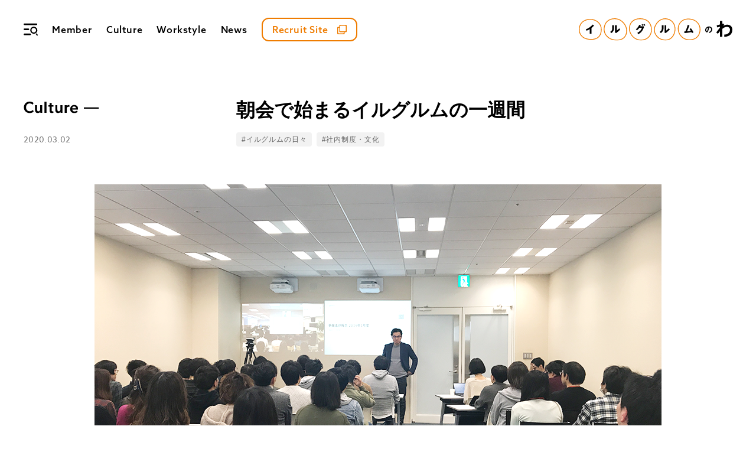

--- FILE ---
content_type: text/html; charset=UTF-8
request_url: https://blog.yrglm.co.jp/2020/03/02/19604
body_size: 44176
content:
<!DOCTYPE html>
<html lang="ja">
<head prefix="og: http://ogp.me/ns#">
  <meta charset="utf-8">
  <meta name="viewport" content="width=device-width, initial-scale=1">
  <title>朝会で始まるイルグルムの一週間 - イルグルムのわ</title>
  <meta name="description" content="こんにちは、イルグルムのわです。 今回は、情報共有と一体感の醸成を目的に、毎週月曜日に実施しているイルグルムの「朝会」についてお届けします。 朝会には、全社員で行う「全体朝会」と、各オフィスで行う「拠">
  <meta name="twitter:card" content="summary_large_image">
  <meta property="og:title" content="朝会で始まるイルグルムの一週間 | 公式メディア「イルグルムのわ」">
  <meta property="og:type" content="website">
			<meta property="og:image" content="https://blog.yrglm.co.jp/wp-content/uploads/2020/03/cover.png">
	  <meta property="og:url" content="https://blog.yrglm.co.jp/2020/03/02/19604">
  <meta property="og:description" content="こんにちは、イルグルムのわです。 今回は、情報共有と一体感の醸成を目的に、毎週月曜日に実施しているイルグルムの「朝会」についてお届けします。 朝会には、全社員で行う「全体朝会」と、各オフィスで行う「拠">
  <meta property="og:site_name" content="イルグルムのわ">
  <meta property="fb:app_id" content="943921936029839">
  <meta property="og:locale" content="ja_JP">
  <link rel="canonical" href="https://blog.yrglm.co.jp/2020/03/02/19604">
  <link rel="stylesheet" href="https://use.typekit.net/waf1oli.css">
  <link rel="stylesheet" href="/assets/main.bundle.css">
  <link rel="apple-touch-icon" href="/assets/apple-touch-icon.png">
  <script type="module" src="/assets/main.module.bundle.js"></script>
  <script nomodule defer src="/assets/main.nomodule.bundle.js"></script>
<!-- Google Tag Manager -->
<script>(function(w,d,s,l,i){w[l]=w[l]||[];w[l].push({'gtm.start':
new Date().getTime(),event:'gtm.js'});var f=d.getElementsByTagName(s)[0],
j=d.createElement(s),dl=l!='dataLayer'?'&l='+l:'';j.async=true;j.src=
'https://www.googletagmanager.com/gtm.js?id='+i+dl;f.parentNode.insertBefore(j,f);
})(window,document,'script','dataLayer','GTM-MM8BVLW');</script>
<!-- End Google Tag Manager -->
  
  <meta name='robots' content='max-image-preview:large' />
<link rel="alternate" title="oEmbed (JSON)" type="application/json+oembed" href="https://blog.yrglm.co.jp/wp-json/oembed/1.0/embed?url=https%3A%2F%2Fblog.yrglm.co.jp%2F2020%2F03%2F02%2F19604" />
<link rel="alternate" title="oEmbed (XML)" type="text/xml+oembed" href="https://blog.yrglm.co.jp/wp-json/oembed/1.0/embed?url=https%3A%2F%2Fblog.yrglm.co.jp%2F2020%2F03%2F02%2F19604&#038;format=xml" />
<style id='wp-img-auto-sizes-contain-inline-css' type='text/css'>
img:is([sizes=auto i],[sizes^="auto," i]){contain-intrinsic-size:3000px 1500px}
/*# sourceURL=wp-img-auto-sizes-contain-inline-css */
</style>
<link rel='stylesheet' id='wp-block-library-css' href='https://blog.yrglm.co.jp/wp-includes/css/dist/block-library/style.min.css?ver=6.9' type='text/css' media='all' />
<style id='global-styles-inline-css' type='text/css'>
:root{--wp--preset--aspect-ratio--square: 1;--wp--preset--aspect-ratio--4-3: 4/3;--wp--preset--aspect-ratio--3-4: 3/4;--wp--preset--aspect-ratio--3-2: 3/2;--wp--preset--aspect-ratio--2-3: 2/3;--wp--preset--aspect-ratio--16-9: 16/9;--wp--preset--aspect-ratio--9-16: 9/16;--wp--preset--color--black: #000000;--wp--preset--color--cyan-bluish-gray: #abb8c3;--wp--preset--color--white: #ffffff;--wp--preset--color--pale-pink: #f78da7;--wp--preset--color--vivid-red: #cf2e2e;--wp--preset--color--luminous-vivid-orange: #ff6900;--wp--preset--color--luminous-vivid-amber: #fcb900;--wp--preset--color--light-green-cyan: #7bdcb5;--wp--preset--color--vivid-green-cyan: #00d084;--wp--preset--color--pale-cyan-blue: #8ed1fc;--wp--preset--color--vivid-cyan-blue: #0693e3;--wp--preset--color--vivid-purple: #9b51e0;--wp--preset--gradient--vivid-cyan-blue-to-vivid-purple: linear-gradient(135deg,rgb(6,147,227) 0%,rgb(155,81,224) 100%);--wp--preset--gradient--light-green-cyan-to-vivid-green-cyan: linear-gradient(135deg,rgb(122,220,180) 0%,rgb(0,208,130) 100%);--wp--preset--gradient--luminous-vivid-amber-to-luminous-vivid-orange: linear-gradient(135deg,rgb(252,185,0) 0%,rgb(255,105,0) 100%);--wp--preset--gradient--luminous-vivid-orange-to-vivid-red: linear-gradient(135deg,rgb(255,105,0) 0%,rgb(207,46,46) 100%);--wp--preset--gradient--very-light-gray-to-cyan-bluish-gray: linear-gradient(135deg,rgb(238,238,238) 0%,rgb(169,184,195) 100%);--wp--preset--gradient--cool-to-warm-spectrum: linear-gradient(135deg,rgb(74,234,220) 0%,rgb(151,120,209) 20%,rgb(207,42,186) 40%,rgb(238,44,130) 60%,rgb(251,105,98) 80%,rgb(254,248,76) 100%);--wp--preset--gradient--blush-light-purple: linear-gradient(135deg,rgb(255,206,236) 0%,rgb(152,150,240) 100%);--wp--preset--gradient--blush-bordeaux: linear-gradient(135deg,rgb(254,205,165) 0%,rgb(254,45,45) 50%,rgb(107,0,62) 100%);--wp--preset--gradient--luminous-dusk: linear-gradient(135deg,rgb(255,203,112) 0%,rgb(199,81,192) 50%,rgb(65,88,208) 100%);--wp--preset--gradient--pale-ocean: linear-gradient(135deg,rgb(255,245,203) 0%,rgb(182,227,212) 50%,rgb(51,167,181) 100%);--wp--preset--gradient--electric-grass: linear-gradient(135deg,rgb(202,248,128) 0%,rgb(113,206,126) 100%);--wp--preset--gradient--midnight: linear-gradient(135deg,rgb(2,3,129) 0%,rgb(40,116,252) 100%);--wp--preset--font-size--small: 13px;--wp--preset--font-size--medium: 20px;--wp--preset--font-size--large: 36px;--wp--preset--font-size--x-large: 42px;--wp--preset--spacing--20: 0.44rem;--wp--preset--spacing--30: 0.67rem;--wp--preset--spacing--40: 1rem;--wp--preset--spacing--50: 1.5rem;--wp--preset--spacing--60: 2.25rem;--wp--preset--spacing--70: 3.38rem;--wp--preset--spacing--80: 5.06rem;--wp--preset--shadow--natural: 6px 6px 9px rgba(0, 0, 0, 0.2);--wp--preset--shadow--deep: 12px 12px 50px rgba(0, 0, 0, 0.4);--wp--preset--shadow--sharp: 6px 6px 0px rgba(0, 0, 0, 0.2);--wp--preset--shadow--outlined: 6px 6px 0px -3px rgb(255, 255, 255), 6px 6px rgb(0, 0, 0);--wp--preset--shadow--crisp: 6px 6px 0px rgb(0, 0, 0);}:where(.is-layout-flex){gap: 0.5em;}:where(.is-layout-grid){gap: 0.5em;}body .is-layout-flex{display: flex;}.is-layout-flex{flex-wrap: wrap;align-items: center;}.is-layout-flex > :is(*, div){margin: 0;}body .is-layout-grid{display: grid;}.is-layout-grid > :is(*, div){margin: 0;}:where(.wp-block-columns.is-layout-flex){gap: 2em;}:where(.wp-block-columns.is-layout-grid){gap: 2em;}:where(.wp-block-post-template.is-layout-flex){gap: 1.25em;}:where(.wp-block-post-template.is-layout-grid){gap: 1.25em;}.has-black-color{color: var(--wp--preset--color--black) !important;}.has-cyan-bluish-gray-color{color: var(--wp--preset--color--cyan-bluish-gray) !important;}.has-white-color{color: var(--wp--preset--color--white) !important;}.has-pale-pink-color{color: var(--wp--preset--color--pale-pink) !important;}.has-vivid-red-color{color: var(--wp--preset--color--vivid-red) !important;}.has-luminous-vivid-orange-color{color: var(--wp--preset--color--luminous-vivid-orange) !important;}.has-luminous-vivid-amber-color{color: var(--wp--preset--color--luminous-vivid-amber) !important;}.has-light-green-cyan-color{color: var(--wp--preset--color--light-green-cyan) !important;}.has-vivid-green-cyan-color{color: var(--wp--preset--color--vivid-green-cyan) !important;}.has-pale-cyan-blue-color{color: var(--wp--preset--color--pale-cyan-blue) !important;}.has-vivid-cyan-blue-color{color: var(--wp--preset--color--vivid-cyan-blue) !important;}.has-vivid-purple-color{color: var(--wp--preset--color--vivid-purple) !important;}.has-black-background-color{background-color: var(--wp--preset--color--black) !important;}.has-cyan-bluish-gray-background-color{background-color: var(--wp--preset--color--cyan-bluish-gray) !important;}.has-white-background-color{background-color: var(--wp--preset--color--white) !important;}.has-pale-pink-background-color{background-color: var(--wp--preset--color--pale-pink) !important;}.has-vivid-red-background-color{background-color: var(--wp--preset--color--vivid-red) !important;}.has-luminous-vivid-orange-background-color{background-color: var(--wp--preset--color--luminous-vivid-orange) !important;}.has-luminous-vivid-amber-background-color{background-color: var(--wp--preset--color--luminous-vivid-amber) !important;}.has-light-green-cyan-background-color{background-color: var(--wp--preset--color--light-green-cyan) !important;}.has-vivid-green-cyan-background-color{background-color: var(--wp--preset--color--vivid-green-cyan) !important;}.has-pale-cyan-blue-background-color{background-color: var(--wp--preset--color--pale-cyan-blue) !important;}.has-vivid-cyan-blue-background-color{background-color: var(--wp--preset--color--vivid-cyan-blue) !important;}.has-vivid-purple-background-color{background-color: var(--wp--preset--color--vivid-purple) !important;}.has-black-border-color{border-color: var(--wp--preset--color--black) !important;}.has-cyan-bluish-gray-border-color{border-color: var(--wp--preset--color--cyan-bluish-gray) !important;}.has-white-border-color{border-color: var(--wp--preset--color--white) !important;}.has-pale-pink-border-color{border-color: var(--wp--preset--color--pale-pink) !important;}.has-vivid-red-border-color{border-color: var(--wp--preset--color--vivid-red) !important;}.has-luminous-vivid-orange-border-color{border-color: var(--wp--preset--color--luminous-vivid-orange) !important;}.has-luminous-vivid-amber-border-color{border-color: var(--wp--preset--color--luminous-vivid-amber) !important;}.has-light-green-cyan-border-color{border-color: var(--wp--preset--color--light-green-cyan) !important;}.has-vivid-green-cyan-border-color{border-color: var(--wp--preset--color--vivid-green-cyan) !important;}.has-pale-cyan-blue-border-color{border-color: var(--wp--preset--color--pale-cyan-blue) !important;}.has-vivid-cyan-blue-border-color{border-color: var(--wp--preset--color--vivid-cyan-blue) !important;}.has-vivid-purple-border-color{border-color: var(--wp--preset--color--vivid-purple) !important;}.has-vivid-cyan-blue-to-vivid-purple-gradient-background{background: var(--wp--preset--gradient--vivid-cyan-blue-to-vivid-purple) !important;}.has-light-green-cyan-to-vivid-green-cyan-gradient-background{background: var(--wp--preset--gradient--light-green-cyan-to-vivid-green-cyan) !important;}.has-luminous-vivid-amber-to-luminous-vivid-orange-gradient-background{background: var(--wp--preset--gradient--luminous-vivid-amber-to-luminous-vivid-orange) !important;}.has-luminous-vivid-orange-to-vivid-red-gradient-background{background: var(--wp--preset--gradient--luminous-vivid-orange-to-vivid-red) !important;}.has-very-light-gray-to-cyan-bluish-gray-gradient-background{background: var(--wp--preset--gradient--very-light-gray-to-cyan-bluish-gray) !important;}.has-cool-to-warm-spectrum-gradient-background{background: var(--wp--preset--gradient--cool-to-warm-spectrum) !important;}.has-blush-light-purple-gradient-background{background: var(--wp--preset--gradient--blush-light-purple) !important;}.has-blush-bordeaux-gradient-background{background: var(--wp--preset--gradient--blush-bordeaux) !important;}.has-luminous-dusk-gradient-background{background: var(--wp--preset--gradient--luminous-dusk) !important;}.has-pale-ocean-gradient-background{background: var(--wp--preset--gradient--pale-ocean) !important;}.has-electric-grass-gradient-background{background: var(--wp--preset--gradient--electric-grass) !important;}.has-midnight-gradient-background{background: var(--wp--preset--gradient--midnight) !important;}.has-small-font-size{font-size: var(--wp--preset--font-size--small) !important;}.has-medium-font-size{font-size: var(--wp--preset--font-size--medium) !important;}.has-large-font-size{font-size: var(--wp--preset--font-size--large) !important;}.has-x-large-font-size{font-size: var(--wp--preset--font-size--x-large) !important;}
/*# sourceURL=global-styles-inline-css */
</style>

<style id='classic-theme-styles-inline-css' type='text/css'>
/*! This file is auto-generated */
.wp-block-button__link{color:#fff;background-color:#32373c;border-radius:9999px;box-shadow:none;text-decoration:none;padding:calc(.667em + 2px) calc(1.333em + 2px);font-size:1.125em}.wp-block-file__button{background:#32373c;color:#fff;text-decoration:none}
/*# sourceURL=/wp-includes/css/classic-themes.min.css */
</style>
<link rel='stylesheet' id='crp-public-css' href='https://blog.yrglm.co.jp/wp-content/plugins/custom-related-posts/dist/public.css?ver=1.7.0' type='text/css' media='all' />
<link rel="https://api.w.org/" href="https://blog.yrglm.co.jp/wp-json/" /><link rel="alternate" title="JSON" type="application/json" href="https://blog.yrglm.co.jp/wp-json/wp/v2/posts/19604" /><link rel="canonical" href="https://blog.yrglm.co.jp/2020/03/02/19604" />
<link rel='shortlink' href='https://blog.yrglm.co.jp/?p=19604' />
<link rel="icon" href="https://blog.yrglm.co.jp/wp-content/uploads/2023/05/cropped-favicon-32x32.png" sizes="32x32" />
<link rel="icon" href="https://blog.yrglm.co.jp/wp-content/uploads/2023/05/cropped-favicon-192x192.png" sizes="192x192" />
<link rel="apple-touch-icon" href="https://blog.yrglm.co.jp/wp-content/uploads/2023/05/cropped-favicon-180x180.png" />
<meta name="msapplication-TileImage" content="https://blog.yrglm.co.jp/wp-content/uploads/2023/05/cropped-favicon-270x270.png" />
</head>
<body>
<!-- Google Tag Manager (noscript) -->
<noscript><iframe src="https://www.googletagmanager.com/ns.html?id=GTM-MM8BVLW"
height="0" width="0" style="display:none;visibility:hidden"></iframe></noscript>
<!-- End Google Tag Manager (noscript) -->
<svg display="none" id="icons">
<symbol id="icon-arrow-right" viewBox="0 0 49.83 42.99"><title>arrow</title><path d="M27.88.8a2.84 2.84 0 0 0-.06 4l12.5 12.85-37.5.22a2.84 2.84 0 0 0-2.82 2.87 2.83 2.83 0 0 0 2.85 2.81l37.92-.23-12.93 15a2.84 2.84 0 0 0 .29 4 2.83 2.83 0 0 0 4-.29l17-19.71a2.83 2.83 0 0 0-.13-3.85l-17.11-17.61a2.84 2.84 0 0 0-4.01-.06z"/></symbol>
<symbol id="icon-arrow" viewBox="0 0 49.83 42.99"><g data-name="レイヤー 2"><path d="M27.88.8a2.84 2.84 0 0 0-.06 4l12.5 12.85-37.5.22A2.84 2.84 0 0 0 0 20.74a2.83 2.83 0 0 0 2.85 2.81l37.92-.23-12.93 15a2.84 2.84 0 0 0 .29 4 2.83 2.83 0 0 0 4-.29l17-19.71a2.83 2.83 0 0 0-.13-3.85L31.89.86A2.84 2.84 0 0 0 27.88.8z" data-name="レイヤー 1"/></g></symbol>
<symbol id="icon-close" viewBox="0 0 77.97 77.97"><g data-name="レイヤー 2"><g data-name="レイヤー 1"><path d="M45.71 39L76.58 8.12a4.76 4.76 0 0 0 0-6.73 4.76 4.76 0 0 0-6.72 0L39 32.26 8.12 1.39a4.77 4.77 0 0 0-6.73 0 4.77 4.77 0 0 0 0 6.73L32.26 39 1.39 69.86a4.76 4.76 0 0 0 6.73 6.72L39 45.71l30.86 30.87a4.75 4.75 0 0 0 6.72-6.72z"/><path d="M73.22 0a4.71 4.71 0 0 0-3.36 1.39L39 32.26 8.12 1.39a4.77 4.77 0 0 0-6.73 0 4.77 4.77 0 0 0 0 6.73L32.26 39 1.39 69.86a4.76 4.76 0 0 0 6.73 6.72L39 45.71l30.86 30.87a4.75 4.75 0 0 0 6.72-6.72L45.71 39 76.58 8.12a4.76 4.76 0 0 0 0-6.73A4.72 4.72 0 0 0 73.22 0z"/></g></g></symbol>
<symbol id="icon-facebook" viewBox="0 0 48 48"><path d="M43.5 0h-39c-2.475 0-4.5 2.025-4.5 4.5v39c0 2.475 2.025 4.5 4.5 4.5h19.5v-21h-6v-6h6v-3c0-4.959 4.041-9 9-9h6v6h-6c-1.65 0-3 1.35-3 3v3h9l-1.5 6h-7.5v21h13.5c2.475 0 4.5-2.025 4.5-4.5v-39c0-2.475-2.025-4.5-4.5-4.5z"/></symbol>
<symbol id="icon-hatenabookmark" viewBox="0 0 500 500"><rect width="500" height="500" rx="101.9" ry="101.9"/><g style="fill:#fff;"><path d="M278.2 258.1q-13.6-15.2-37.8-17c14.4-3.9 24.8-9.6 31.4-17.3s9.8-17.8 9.8-30.7a55 55 0 0 0-6.6-27.1 48.8 48.8 0 0 0-19.2-18.6c-7.3-4-16-6.9-26.2-8.6s-28.1-2.4-53.7-2.4h-62.3v227.2h64.2q38.7 0 55.8-2.6c11.4-1.8 20.9-4.8 28.6-8.9a52.5 52.5 0 0 0 21.9-21.4c5.1-9.2 7.7-19.9 7.7-32.1 0-16.9-4.5-30.4-13.6-40.5zm-107-71.4h13.3q23.1 0 31 5.2c5.3 3.5 7.9 9.5 7.9 18s-2.9 14-8.5 17.4-16.1 5-31.4 5h-12.3v-45.6zm52.8 130.3c-6.1 3.7-16.5 5.5-31.1 5.5h-21.7v-49.5h22.6c15 0 25.4 1.9 30.9 5.7s8.4 10.4 8.4 20-3 14.7-9.2 18.4zM357.6 306.1a28.8 28.8 0 1 0 28.8 28.8 28.8 28.8 0 0 0-28.8-28.8zM332.6 136.4h50v151.52h-50z"/></g></symbol>
<symbol id="icon-menu" viewBox="0 0 85.68 73.82"><g data-name="レイヤー 2"><g data-name="レイヤー 1"><rect width="14.86" height="7.04" x="72.39" y="63.65" rx="3.52" transform="rotate(53.24 79.827 67.175)"/><path d="M61.44 27.08a13.93 13.93 0 1 1-11.13 22.26A13.83 13.83 0 0 1 47.69 39a14 14 0 0 1 13.75-11.92m0-7.54a21.47 21.47 0 0 0-3 42.72 21.79 21.79 0 0 0 3.11.22 21.47 21.47 0 0 0 3-42.72 21.89 21.89 0 0 0-3.11-.22z"/><rect width="44.41" height="9.69" y="61.08" rx="4.85"/><rect width="33.68" height="9.69" y="30.54" rx="4.85"/><rect width="82.62" height="9.69" rx="4.85"/></g></g></symbol>
<symbol id="icon-new-window" viewBox="0 0 55.83 55.01"><g data-name="レイヤー 2"><path d="M11.91 4v8.23H4a4 4 0 0 0-4 4V51a4 4 0 0 0 4 4h35.93a4 4 0 0 0 4-4v-8.21h7.92a4 4 0 0 0 4-4V4a4 4 0 0 0-4-4H15.9a4 4 0 0 0-3.99 4zm23 46H9a4 4 0 0 1-4-4V21.23a4 4 0 0 1 4-4h2.91V38.8a4 4 0 0 0 4 4h23V46a4 4 0 0 1-3.99 4zm11.9-12.22h-25.9a4 4 0 0 1-4-4V9a4 4 0 0 1 4-4h25.91a4 4 0 0 1 4 4v24.79a4 4 0 0 1-4 3.99z" data-name="レイヤー 1"/></g></symbol>
<symbol id="icon-search" viewBox="0 0 56.85 56.58"><g data-name="レイヤー 2"><g data-name="レイヤー 1"><rect width="14.19" height="7.54" x="43.63" y="46.69" rx="3.77" transform="rotate(45 50.723 50.45)"/><path d="M24.74 7.06A17.68 17.68 0 1 1 7.06 24.74 17.7 17.7 0 0 1 24.74 7.06m0-7.06a24.74 24.74 0 1 0 24.74 24.74A24.74 24.74 0 0 0 24.74 0z"/></g></g></symbol>
<symbol id="icon-twitter" viewBox="0 0 48 48"><path d="M24.577,17.87,39.95,0H36.307L22.959,15.517,12.3,0H0L16.122,23.464,0,42.2H3.643l14.1-16.386L29,42.2H41.3L24.576,17.87Zm-4.99,5.8-1.634-2.336-13-18.592h5.6l10.489,15,1.634,2.336,13.635,19.5h-5.6L19.587,23.672Z" transform="translate(3.352 2.898)"/></symbol>
</svg>
	
<!--▼Facebookイイねボタン設置用SDK読み込みタグ-->
<div id="fb-root"></div>
<script>
// Load the SDK asynchronously
(function(d, s, id) {
  var js, fjs = d.getElementsByTagName(s)[0];
  if (d.getElementById(id)) return;
  js = d.createElement(s); js.id = id;
  js.src = "//connect.facebook.net/ja_JP/sdk.js#xfbml=1&version=v2.5";
  fjs.parentNode.insertBefore(js, fjs);
}(document, 'script', 'facebook-jssdk'));
</script>
<!--▲Facebookイイねボタン設置用SDK読み込みタグ-->
	
  <header class="SiteHeader" data-controller="siteHeader">
    <div class="Container -xlg">
      <div class="Container__inner">
        <div class="SiteHeader__main"><button class="SiteHeader__menuBtn" type="button" aria-haspopup="dialog" aria-label="メニュー" data-action="siteHeader#openMenu"> <svg aria-hidden="true" focusable="false"><use xlink:href="#icon-menu"></use></svg></button>
          <nav class="SiteHeader__nav" aria-label="カテゴリ">
            <ul class="Nav">
              <li class="Nav__item"><a class="Nav__link" href="https://blog.yrglm.co.jp/category/member">Member</a></li>
              <li class="Nav__item"><a class="Nav__link" href="https://blog.yrglm.co.jp/category/culture">Culture</a></li>
              <li class="Nav__item"><a class="Nav__link" href="https://blog.yrglm.co.jp/category/workstyle">Workstyle</a></li>
              <li class="Nav__item"><a class="Nav__link" href="https://blog.yrglm.co.jp/category/news">News</a></li>
            </ul>
          </nav>
          <div class="SiteHeader__rel">
            <a class="LinkBtn" href="https://recruit.yrglm.co.jp/" target="_blank">
              <span class="LinkBtn__label">Recruit Site</span>
              <svg class="LinkBtn__icon" aria-hidden="true" focusable="false">
                <use xlink:href="#icon-new-window"></use>
              </svg>
            </a>
          </div>
          <div class="SiteHeader__logoWrap -float" data-target="siteHeader.logo">
            <a class="SiteHeader__logo Logo" href="https://blog.yrglm.co.jp/" aria-label="イルグルムのわホーム">
              <img src="/assets/logo.svg" alt="">
            </a>
          </div>
        </div>
      </div>
    </div>
    <div class="SiteMenu" tabindex="-1" role="dialog" aria-label="メニュー" aria-modal="true" aria-hidden="true" data-target="siteHeader.menu">
      <div class="Container -xlg">
        <div class="Container__inner">
          <div class="SiteMenu__header"><button class="SiteMenu__close" type="button" data-action="siteHeader#closeMenu" aria-label="メニューを閉じる"><svg aria-hidden="true" focusable="false"><use xlink:href="#icon-close"></use></svg></button><a class="Logo" href="https://blog.yrglm.co.jp/" aria-label="イルグルムのわホーム"><img src="/assets/logo.svg"></a></div>
        </div>
      </div>
      <div class="SiteMenu__scroller">
        <div class="SiteMenu__scrollerInner">
          <div class="Container -lg">
            <div class="Container__inner">
              <div class="SiteMenu__search">

                <form class="Search" role="search" method="get" action="https://blog.yrglm.co.jp/" name="search-form">
    <div class="Search__field">
      <input class="Search__input" type="search" name="s" placeholder="Search..." value="" aria-label="Search Keywords">
      <button class="Search__btn" type="submit" aria-label="Submit">
        <svg class="Search__icon" aria-hidden="true" focusable="false">
          <use xlink:href="#icon-search"></use>
        </svg>
      </button>
    </div>
  </form>
              </div>
              <nav class="SiteMenu__nav">
                <h2 class="Title">CATEGORIES </h2>
                <ul class="Nav -wrap">
                  <li class="Nav__item"><a class="Nav__link" href="https://blog.yrglm.co.jp/category/member">Member</a></li>
                  <li class="Nav__item"><a class="Nav__link" href="https://blog.yrglm.co.jp/category/culture">Culture</a></li>
                  <li class="Nav__item"><a class="Nav__link" href="https://blog.yrglm.co.jp/category/workstyle">Workstyle</a></li>
                  <li class="Nav__item"><a class="Nav__link" href="https://blog.yrglm.co.jp/category/news">News</a></li>
                </ul>
              </nav>
              <nav class="SiteMenu__nav">
                <h2 class="Title">TAGS </h2>
                <ul class="Nav -wrap">
                  <li class="Nav__item"><a class="Nav__link" href="https://blog.yrglm.co.jp/tag/ceo-lunch">#CEOランチ</a></li>
                  <li class="Nav__item"><a class="Nav__link" href="https://blog.yrglm.co.jp/tag/ec-cube">#EC-CUBE</a></li>
                  <li class="Nav__item"><a class="Nav__link" href="https://blog.yrglm.co.jp/tag/impact-on-the-world">#Impact On The World</a></li>
                  <li class="Nav__item"><a class="Nav__link" href="https://blog.yrglm.co.jp/tag/ux%e3%83%87%e3%82%b6%e3%82%a4%e3%83%8a%e3%83%bc">#UXデザイナー</a></li>
                  <li class="Nav__item"><a class="Nav__link" href="https://blog.yrglm.co.jp/tag/adebis">#アドエビス</a></li>
                  <li class="Nav__item"><a class="Nav__link" href="https://blog.yrglm.co.jp/tag/daily-life">#イルグルムの日々</a></li>
                  <li class="Nav__item"><a class="Nav__link" href="https://blog.yrglm.co.jp/tag/engineer">#エンジニア</a></li>
                  <li class="Nav__item"><a class="Nav__link" href="https://blog.yrglm.co.jp/tag/%e3%82%aa%e3%83%bc%e3%83%ab%e3%82%a4%e3%83%ab%e3%82%b0%e3%83%ab%e3%83%a0">#オールイルグルム</a></li>
                  <li class="Nav__item"><a class="Nav__link" href="https://blog.yrglm.co.jp/tag/customer-success">#カスタマーサクセス</a></li>
                  <li class="Nav__item"><a class="Nav__link" href="https://blog.yrglm.co.jp/tag/conference">#カンファレンス</a></li>
                  <li class="Nav__item"><a class="Nav__link" href="https://blog.yrglm.co.jp/tag/sales">#セールス</a></li>
                  <li class="Nav__item"><a class="Nav__link" href="https://blog.yrglm.co.jp/tag/business">#ビジネス職</a></li>
                  <li class="Nav__item"><a class="Nav__link" href="https://blog.yrglm.co.jp/tag/career">#中途</a></li>
                  <li class="Nav__item"><a class="Nav__link" href="https://blog.yrglm.co.jp/tag/yamagomori">#山ごもり休暇制度</a></li>
                  <li class="Nav__item"><a class="Nav__link" href="https://blog.yrglm.co.jp/tag/mentor">#師弟制度</a></li>
                  <li class="Nav__item"><a class="Nav__link" href="https://blog.yrglm.co.jp/tag/freshers">#新卒</a></li>
                  <li class="Nav__item"><a class="Nav__link" href="https://blog.yrglm.co.jp/tag/%e6%96%b0%e8%a6%8f%e4%ba%8b%e6%a5%ad">#新規事業</a></li>
                  <li class="Nav__item"><a class="Nav__link" href="https://blog.yrglm.co.jp/tag/mission-project">#理念P</a></li>
                  <li class="Nav__item"><a class="Nav__link" href="https://blog.yrglm.co.jp/tag/system-culture">#社内制度・文化</a></li>
                  <li class="Nav__item"><a class="Nav__link" href="https://blog.yrglm.co.jp/tag/study">#社内勉強会</a></li>
                  <li class="Nav__item"><a class="Nav__link" href="https://blog.yrglm.co.jp/tag/interview">#社員インタビュー</a></li>
                  <li class="Nav__item"><a class="Nav__link" href="https://blog.yrglm.co.jp/tag/trip">#社員旅行</a></li>
                  <li class="Nav__item"><a class="Nav__link" href="https://blog.yrglm.co.jp/tag/general-meeting">#社員総会</a></li>
                  <li class="Nav__item"><a class="Nav__link" href="https://blog.yrglm.co.jp/tag/closing-party">#締め会</a></li>
                </ul>
              </nav>
            </div>
          </div>
          <div class="Container -xlg">
            <div class="Container__inner">
              <div class="SiteMenu__footer"><a class="LinkBtn" href="https://recruit.yrglm.co.jp/" target="_blank"> <span class="LinkBtn__label">Recruit Site</span><svg class="LinkBtn__icon" aria-hidden="true" focusable="false"><use xlink:href="#icon-new-window"></use></svg></a>
                <p class="Share"><span class="VisuallyHidden">SNS </span><a class="Share__link" href="https://www.facebook.com/yrglm.fanpage" target="_blank" rel="noopener noreferrer" title="Facebook"><svg class="Share__icon" aria-hidden="true" focusable="false"><use xlink:href="#icon-facebook"></use></svg></a> <a class="Share__link" href="https://twitter.com/yrglm" target="_blank" rel="noopener noreferrer" title="Twitter"><svg class="Share__icon" aria-hidden="true" focusable="false"><use xlink:href="#icon-twitter"></use></svg></a></p><a href="https://yrglm.co.jp/" target="_blank" aria-label="Powered by YRGLM"><img src="/assets/powered-by-yrglm.svg"></a></div>
            </div>
          </div>
        </div>
      </div>
    </div>
  </header>


  <main>
    <div class="Container -xlg u-mt-5">
      <div class="Container__inner">
        <header class="ArticleHeader">
          <p class="ArticleHeader__category">
 <a class="ArticleHeader__categoryLink" href="https://blog.yrglm.co.jp/category/culture"><img class="ArticleHeader__categoryImage" src="/assets/titles/mv_culture.svg" alt="culture"></a>          </p>
          <h1 class="ArticleHeader__title">朝会で始まるイルグルムの一週間</h1>

          <p class="ArticleHeader__tags">
            <span class="VisuallyHidden">Tags </span>
            <span class="BadgeList">
              <span class="BadgeList__item"><a class="Badge" href="https://blog.yrglm.co.jp/tag/daily-life">#イルグルムの日々</a></span>              <span class="BadgeList__item"><a class="Badge" href="https://blog.yrglm.co.jp/tag/system-culture">#社内制度・文化</a></span>            </span>
          </p>
          <p class="ArticleHeader__pubdate"><span class="Datetime">2020.03.02</span></p>
        </header>
      </div>
    </div>
    <div class="Container -hero">
      <div class="Container__inner">
        <div class="ArticleHero"><img class="ArticleHero__image" src="https://blog.yrglm.co.jp/wp-content/uploads/2020/03/cover.png" alt=""></div>
      </div>
    </div>
    <div class="Container -lg u-mt-3">
		<div class="Container__inner">
      <ul class="sns_buttons">
        <li class="bt_facebook">
          <button class="share-button share_fixed_facebook" data-share-type="facebook">
            <svg xmlns="http://www.w3.org/2000/svg" viewBox="0 0 20 20">
              <path d="M20 10a10 10 0 10-11.562 9.878v-6.987H5.9V10h2.538V7.8a3.529 3.529 0 013.777-3.891 15.378 15.378 0 012.238.2v2.453h-1.261a1.445 1.445 0 00-1.63 1.562V10h2.773l-.443 2.891h-2.33v6.988A10 10 0 0020 10z" fill="#ffffff"></path>
              <path d="M13.892 12.89l.443-2.891h-2.773V8.123a1.445 1.445 0 011.63-1.562h1.261V4.106a15.378 15.378 0 00-2.238-.2 3.529 3.529 0 00-3.777 3.891v2.2h-2.54v2.891h2.539v6.988a10.106 10.106 0 003.125 0v-6.988z" fill="#1877f2"></path>
            </svg>
            <span>シェア</span>
          </button>
        </li>
        <li class="bt_twitter">
          <button class="share-button share_fixed_x" data-share-type="twitter">
            <svg xmlns="http://www.w3.org/2000/svg" viewBox="0 0 20 20">
              <path d="M10,0c5.52,0,10,4.48,10,10s-4.48,10-10,10S0,15.52,0,10,4.48,0,10,0ZM11.18,9.03l4.63-5.38h-1.1l-4.02,4.67-3.21-4.67h-3.7l4.86,7.07-4.86,5.64h1.1l4.25-4.93,3.39,4.93h3.7l-5.04-7.33ZM9.68,10.77l-.49-.7-3.91-5.61h1.68l3.16,4.52.49.7,4.11,5.88h-1.68l-3.35-4.79Z" fill="#fff"/>
            </svg>
            <span>ポスト</span>
          </button>
        </li>
        <li class="bt_copy">
          <button class="share-button share_fixed_copy" data-share-type="copy">
            <svg xmlns="http://www.w3.org/2000/svg" viewBox="0 0 20 20">
              <path d="M13.17,2.21H4.85c-.76,0-1.39.62-1.39,1.39v9.71h1.39V3.6h8.32v-1.39ZM15.25,4.98h-7.63c-.76,0-1.39.62-1.39,1.39v9.71c0,.76.62,1.39,1.39,1.39h7.63c.76,0,1.39-.62,1.39-1.39V6.37c0-.76-.62-1.39-1.39-1.39ZM15.25,16.08h-7.63V6.37h7.63v9.71Z"/>
            </svg>
            <span class="copy-text">タイトルとURLをコピー</span>
          </button>
        </li>
      </ul>
		</div>
 	</div>
    <div class="Container u-mt-3">
      <div class="Container__inner">
        <div class="ArticleBody">
          <p>こんにちは、イルグルムのわです。</p>
<p>今回は、情報共有と一体感の醸成を目的に、毎週月曜日に実施しているイルグルムの「朝会」についてお届けします。</p>
<p>朝会には、全社員で行う「全体朝会」と、各オフィスで行う「拠点朝会」の２種類があり、交互に実施しています。</p>
<p>まずは全体朝会の様子から。<br />
全体朝会は東京オフィスと大阪オフィスをテレビ会議システムでつないで実施します。<br />
主にイベント開催など全社への重要なお知らせや、新入社員の紹介、事業の進捗共有を行っています。</p>
<p>新入社員紹介では、自己紹介をしていただくのですが、資料や発表にも個性があふれていて、全員がエピソードとともに新しい仲間の顔と名前を一致させ、人となりを知ることのできるよい機会となっています。（話しかけやすくもなりますね！）また、入社の意気込みを聞くことで、心の距離も一気に縮まる気がします。</p>
<div id="attachment_19605" style="width: 864px" class="wp-caption aligncenter"><img fetchpriority="high" decoding="async" aria-describedby="caption-attachment-19605" src="http://blog.yrglm.co.jp/wp-content/uploads/2020/03/IMG_1211.png" alt="" width="854" height="536" class="size-full wp-image-19605" /><p id="caption-attachment-19605" class="wp-caption-text">新入社員さんによる自己紹介のようす</p></div>
<p>また、日頃からの継続的な情報共有がメンバーの納得感や考える機会になると考え、月に一度、IRで売上速報を出すタイミングで事業の進捗状況を共有しています。<br />
売上高や営業利益などの指標についてはもちろん、各部の月間の取り組みを事業トピックスとして紹介しています。各部の取り組みや成果は、事業が前進していることを可視化する上で重要な情報源です。<br />
全社員で各部の状況を共有し、目標に対する目線を合わせることで、一体感をもって業務にあたるための取り組みとなっています。</p>
<div id="attachment_19606" style="width: 864px" class="wp-caption aligncenter"><img decoding="async" aria-describedby="caption-attachment-19606" src="http://blog.yrglm.co.jp/wp-content/uploads/2020/03/IMG_1217.png" alt="" width="854" height="536" class="size-full wp-image-19606" /><p id="caption-attachment-19606" class="wp-caption-text">代表岩田による事業進捗共有のようす</p></div>
<p>また、クォーターに一度、社長賞の表彰があります。<br />
社長賞とは、事業戦略の実現に向けて特段の貢献が認められるチームの功績を讃えるもので、その名のとおり社長自らが選ぶ賞です。<br />
受賞理由をとおして、プロジェクトメンバーの頑張りを知ることができ、その姿をお手本に自分も頑張ろうと思える瞬間です。</p>
<p>続いて、拠点朝会の様子をご紹介します。<br />
大阪オフィスでは、ぐるっと円になって集まり、各部がリアルタイムな活動について報告を行います。<br />
大阪オフィスは主にアドエビスの開発拠点になっていますが、フロント側、開発側それぞれの取り組みは製品の今後の動きを知るうえでとても参考になります。</p>
<div id="attachment_19610" style="width: 864px" class="wp-caption aligncenter"><img decoding="async" aria-describedby="caption-attachment-19610" src="http://blog.yrglm.co.jp/wp-content/uploads/2020/03/IMG_1157-1.png" alt="" width="854" height="536" class="size-full wp-image-19610" /><p id="caption-attachment-19610" class="wp-caption-text">大阪オフィスでの拠点朝会のようす</p></div>
<p>業務の報告のあとは、「<a href="https://www.yrglm.co.jp/blog/2019/08/29/17528" target="_blank" rel="noopener">せやねんランチ</a>」の発表です。<br />
部署をまたいだメンバーでランチに行き、お題にあわせて話し合い、次の拠点朝会で話し合った結果を発表するのですが、フリースタイルなネタも多くいつも笑いが絶えない時間になっています。ランチに行ったメンバーの業務でみる姿とは違った一面も知ることができ、拠点朝会の楽しみなコーナーでもあります。</p>
<p>朝会は情報共有が主題ではありますが、みんなの「おはようございます！」の挨拶から始まり、笑いがあったり気が引き締まったり、最後は「一週間頑張っていきましょう！」「よろしくお願いします！」の掛け声で締める、短い時間ですが、ダッシュする前の準備運動のような、業務を始める前にちょっと背筋が伸びて元気をもらえる場でもあると考えています。</p>
<p>これからも、みんなが気分よく前向きに一週間をスタートするための恒例行事として継続していければと思います。</p>
        </div>

        <footer class="ArticleFooter">
          <p class="ArticleFooter__tags">
            <span class="VisuallyHidden">Tags </span>
            <span class="BadgeList -centered">
<span class="BadgeList__item"><a class="Badge" href="https://blog.yrglm.co.jp/tag/daily-life">#イルグルムの日々</a></span><span class="BadgeList__item"><a class="Badge" href="https://blog.yrglm.co.jp/tag/system-culture">#社内制度・文化</a></span>            </span>
          </p>
          <div class="ArticleFooter__social">
            <div class="Share -centered">
              <span class="Share__label">Share </span>
              <ul class="sns_buttons">
                <li class="bt_facebook">
                  <button class="share-button" data-share-type="facebook">
                    <svg class="Share__icon" aria-hidden="true" focusable="false">
                      <use xlink:href="#icon-facebook"></use>
                    </svg>
                  </button>
                </li>
                <li class="bt_twitter">
                  <button class="share-button" data-share-type="twitter">
                    <svg class="Share__icon" aria-hidden="true" focusable="false">
                      <use xlink:href="#icon-twitter"></use>
                    </svg>
                  </button>
                </li>
                <li class="bt_copy">
                  <button class="share-button share_fixed_copy" data-share-type="copy">
                    <svg xmlns="http://www.w3.org/2000/svg" viewBox="0 0 20 20">
                      <path d="M13.17,2.21H4.85c-.76,0-1.39.62-1.39,1.39v9.71h1.39V3.6h8.32v-1.39ZM15.25,4.98h-7.63c-.76,0-1.39.62-1.39,1.39v9.71c0,.76.62,1.39,1.39,1.39h7.63c.76,0,1.39-.62,1.39-1.39V6.37c0-.76-.62-1.39-1.39-1.39ZM15.25,16.08h-7.63V6.37h7.63v9.71Z"/>
                    </svg>
                    <span class="copy-text">タイトルとURLをコピー</span>
                  </button>
                </li>
              </ul>
            </div>
          </div>
          <p class="ArticleFooter__note"><small>※2019年7月31日以前の記事は、旧商号「株式会社ロックオン」で記載しております。</small></p>
        </footer>
      </div>
    </div>
    <div class="Container -lg u-mt-5">
      <div class="Container__inner">
        <nav class="PrevNextNav">
          <ul class="PrevNextNav__list">
<li class="PrevNextNav__item -prev"><a class="PrevNextNav__link" href="https://blog.yrglm.co.jp/2020/02/28/19529"><span class="PrevNextNav__linkLabel">Prev Article</span> <span class="PrevNextNav__linkTitle">イルグルム、8年連続・9回目となるベストカンパニーに選出されました！</span></a></li><li class="PrevNextNav__item -next"><a class="PrevNextNav__link" href="https://blog.yrglm.co.jp/2020/03/06/19625"><span class="PrevNextNav__linkLabel">Next Article</span> <span class="PrevNextNav__linkTitle">多様なメンバーのまとめ役”理念”の浸透を推進する「理念プロジェクト」</span></a></li>          </ul>
          </ul>
        </nav>
      </div>
    </div>
    <section class="RelatedArticles u-mt-6">
      <div class="Container -lg">
        <div class="Container__inner">
          <h2 class="Title">Related Articles</h2>
<div class="CardList -hasInner"><ul class="crp-list">
            <div class="CardList__item">
              <section class="ArticleCard">
                <div class="ArticleCard__imageBlock" style="background-image:url(https://blog.yrglm.co.jp/wp-content/uploads/2020/04/IMG_1443.png)"></div>
                <div class="ArticleCard__textBlock">
                  <div class="ArticleCard__textHeader">
                    <p class="ArticleCard__pubdate"><time class="Datetime" datetime="2020-4-8">2020.4.8</time></p>
                  </div>
                  <h2 class="ArticleCard__title"><a class="ArticleCard__titleLink" href="https://www.yrglm.co.jp/blog/2020/04/08/20008">100人でオンライン朝会を実施してみました</a></h2>
                  <footer class="ArticleCard__textFooter">
                    </p>
                  </footer>
                </div>
              </section>
            </div>

            <div class="CardList__item">
              <section class="ArticleCard">
                <div class="ArticleCard__imageBlock" style="background-image:url(https://blog.yrglm.co.jp/wp-content/uploads/2020/01/eyecach-1.png)"></div>
                <div class="ArticleCard__textBlock">
                  <div class="ArticleCard__textHeader">
                    <p class="ArticleCard__pubdate"><time class="Datetime" datetime="2020-1-14">2020.1.14</time></p>
                  </div>
                  <h2 class="ArticleCard__title"><a class="ArticleCard__titleLink" href="https://www.yrglm.co.jp/blog/2020/01/14/18971">1ヶ月を振り返り労う、イルグルムの締め会～FY20/1Q～</a></h2>
                  <footer class="ArticleCard__textFooter">
                    </p>
                  </footer>
                </div>
              </section>
            </div>

            <div class="CardList__item">
              <section class="ArticleCard">
                <div class="ArticleCard__imageBlock" style="background-image:url(https://blog.yrglm.co.jp/wp-content/uploads/2019/12/eyecach.png)"></div>
                <div class="ArticleCard__textBlock">
                  <div class="ArticleCard__textHeader">
                    <p class="ArticleCard__pubdate"><time class="Datetime" datetime="2019-12-2">2019.12.2</time></p>
                  </div>
                  <h2 class="ArticleCard__title"><a class="ArticleCard__titleLink" href="https://www.yrglm.co.jp/blog/2019/12/02/18347">自然に囲まれたグランピングで非日常体験！イルグルム20期社員旅行</a></h2>
                  <footer class="ArticleCard__textFooter">
                    </p>
                  </footer>
                </div>
              </section>
            </div>

            <div class="CardList__item">
              <section class="ArticleCard">
                <div class="ArticleCard__imageBlock" style="background-image:url(https://blog.yrglm.co.jp/wp-content/uploads/2019/10/thumb-2.jpg)"></div>
                <div class="ArticleCard__textBlock">
                  <div class="ArticleCard__textHeader">
                    <p class="ArticleCard__pubdate"><time class="Datetime" datetime="2019-10-25">2019.10.25</time></p>
                  </div>
                  <h2 class="ArticleCard__title"><a class="ArticleCard__titleLink" href="https://www.yrglm.co.jp/blog/2019/10/25/17764">リフレッシュと業務効率化を促進する9連休「山ごもり休暇制度」</a></h2>
                  <footer class="ArticleCard__textFooter">
                    </p>
                  </footer>
                </div>
              </section>
            </div>
</ul></div>
        </div>
      </div>
    </section>
  </main>



  <div class="Container -xlg" role="presentation">
    <div class="Container__inner" role="presentation">
      <footer class="SiteFooter">
        <div class="SiteFooter__logo"><a class="Logo -large" href="/"><img src="/assets/logo.svg" alt=""></a></div>
        <div class="SiteFooter__socials">
          <p class="Share"><span class="VisuallyHidden">SNS </span><a class="Share__link" href="https://www.facebook.com/yrglm.fanpage" target="_blank" rel="noopener noreferrer" title="Facebook"><svg class="Share__icon" aria-hidden="true" focusable="false"><use xlink:href="#icon-facebook"></use></svg></a> <a class="Share__link" href="https://twitter.com/yrglm" target="_blank" rel="noopener noreferrer" title="Twitter"><svg class="Share__icon" aria-hidden="true" focusable="false"><use xlink:href="#icon-twitter"></use></svg></a></p>
        </div>
        <div class="SiteFooter__rel"><a class="LinkBtn" href="https://recruit.yrglm.co.jp/" target="_blank"> <span class="LinkBtn__label">Recruit Site</span><svg class="LinkBtn__icon" aria-hidden="true" focusable="false"><use xlink:href="#icon-new-window"></use></svg></a></div>
        <p class="SiteFooter__colophon">&copy; YRGLM Inc.</p>
      </footer>
    </div>
  </div>


<script type="speculationrules">
{"prefetch":[{"source":"document","where":{"and":[{"href_matches":"/*"},{"not":{"href_matches":["/wp-*.php","/wp-admin/*","/wp-content/uploads/*","/wp-content/*","/wp-content/plugins/*","/wp-content/themes/yrglmBlog/*","/*\\?(.+)"]}},{"not":{"selector_matches":"a[rel~=\"nofollow\"]"}},{"not":{"selector_matches":".no-prefetch, .no-prefetch a"}}]},"eagerness":"conservative"}]}
</script>
</body>
</html>






--- FILE ---
content_type: text/css
request_url: https://blog.yrglm.co.jp/assets/main.bundle.css
body_size: 40296
content:
/*! normalize.css v8.0.1 | MIT License | github.com/necolas/normalize.css */html{line-height:1.15;-webkit-text-size-adjust:100%;word-wrap:break-word;overflow-wrap:break-word;text-align:left}details,main{display:block}h1{font-size:2em;margin:.67em 0}hr{box-sizing:content-box;height:0;overflow:visible}code,kbd,pre,samp{font-family:monospace,monospace;font-size:1em}a{background-color:transparent}abbr[title]{border-bottom:none;text-decoration:underline;-webkit-text-decoration:underline dotted;text-decoration:underline dotted}b,strong{font-weight:bolder}small{font-size:80%}sub,sup{font-size:75%;line-height:0;position:relative;vertical-align:baseline}sub{bottom:-.25em}sup{top:-.5em}img{border-style:none}button,input,optgroup,select,textarea{font-family:inherit;font-size:100%;line-height:1.15;margin:0}button,input{overflow:visible}button,select{text-transform:none}[type=button],[type=reset],[type=submit],button{-webkit-appearance:button}[type=button]::-moz-focus-inner,[type=reset]::-moz-focus-inner,[type=submit]::-moz-focus-inner,button::-moz-focus-inner{border-style:none;padding:0}[type=button]:-moz-focusring,[type=reset]:-moz-focusring,[type=submit]:-moz-focusring,button:-moz-focusring{outline:ButtonText dotted 1px}legend{box-sizing:border-box;color:inherit;display:table;max-width:100%;padding:0;white-space:normal}progress{vertical-align:baseline}textarea{overflow:auto}[type=checkbox],[type=radio]{box-sizing:border-box;padding:0}[type=number]::-webkit-inner-spin-button,[type=number]::-webkit-outer-spin-button{height:auto}[type=search]{-webkit-appearance:textfield;outline-offset:-2px}[type=search]::-webkit-search-decoration{-webkit-appearance:none}::-webkit-file-upload-button{-webkit-appearance:button;font:inherit}summary{display:list-item}[hidden],template{display:none}*,::after,::before{box-sizing:border-box}body{margin:0;font-family:YuGothic,sans-serif;font-weight:400;font-size:1rem;line-height:1.75;overflow-x:hidden;padding-top:3.6rem}dl,h1,h2,h3,h4,h5,h6,hr,p,pre{margin-top:0;margin-bottom:0}blockquote,figure{margin:0}ol,ul{margin-top:0;margin-bottom:0;padding-left:0}li{list-style-type:none}dd{margin-left:0}address,cite,dfn,em,i,var{font-style:inherit}audio,canvas,embed,iframe,img,object,svg,video{display:block;vertical-align:bottom}iframe,img,input,select,textarea,video{max-width:100%;height:auto}svg{fill:currentcolor}svg[display=none]{display:none}table{border-spacing:0;border-collapse:collapse}td,th{padding:0}th{text-align:inherit}button,input,select,textarea{padding:.25em .375em;font:inherit;letter-spacing:inherit;color:inherit;background-color:transparent;border:1px solid WindowFrame}select{-moz-appearance:none;-webkit-appearance:none;padding-right:1em;background:right center/1em no-repeat;border-radius:0}select:not([multiple]):not([size]){background-image:url("data:image/svg+xml;charset=utf-8,%3Csvg xmlns='http://www.w3.org/2000/svg' width='16' height='4'%3E%3Cpath d='M4 0h6L7 4'/%3E%3C/svg%3E")}::-ms-expand{display:none}fieldset{min-width:0;margin:0;padding:0;border:0}[hidden][hidden]{display:none!important}@supports (display:grid){:focus{outline:dotted 1px;outline:-webkit-focus-ring-color auto 5px}}@media (prefers-reduced-motion:reduce){*{transition:none!important;animation:none!important}}.ArchiveHeader__label{font-family:azo-sans-web,sans-serif;font-weight:500;font-size:1rem;line-height:1.5;letter-spacing:.05em;margin-bottom:1rem}.ArchiveHeader__title{font-family:YuGothic,sans-serif;font-weight:700;font-size:1.6rem;line-height:1.40625;-webkit-font-kerning:normal;font-kerning:normal;font-feature-settings:"palt"}.ArchiveHeader__searchField{display:flex;align-items:center;min-width:1px;box-shadow:0 3px #000}@media (min-width:48em){.ArchiveHeader__searchField{width:calc((100% - 3rem)/ 3 * 2)}}@media (min-width:64em){body{padding-top:6.25rem}.ArchiveHeader__title{font-size:2rem;line-height:1.375}.ArchiveHeader__searchField{width:calc((100% - 1.5rem)/ 2)}}.ArchiveHeader__searchInput{font-family:YuGothic,sans-serif;font-weight:700;font-size:1.6rem;line-height:1.40625;-webkit-font-kerning:normal;font-kerning:normal;font-feature-settings:"palt";width:0;min-width:1px;padding:.5rem;border:0;box-shadow:none;background-image:none;background-color:transparent;flex-grow:1;-moz-appearance:none;-webkit-appearance:none;appearance:none}html:not([data-whatinput=keyboard]) .ArchiveHeader__searchInput:focus{outline-width:0}.ArchiveHeader__searchButton{width:3rem;height:3rem;border:0;cursor:pointer}html:not([data-whatinput=keyboard]) .ArchiveHeader__searchButton:focus{outline-width:0}.ArchiveHeader__searchIcon{width:1rem;height:1rem;margin:auto}.ArticleBody{max-width:45rem;margin-left:auto;margin-right:auto}.ArticleBody ol,.ArticleBody p,.ArticleBody ul{margin-top:1.75rem;margin-bottom:1.75rem}.ArticleBody ol,.ArticleBody ul{padding-left:2em}.ArticleBody li{list-style-type:inherit}.ArticleBody blockquote{padding:2.5rem 2rem;margin:3.5rem calc(50% - 50vw);background-color:#f2f2f2;background-image:url(/assets/bg/quote-open.png),url(/assets/bg/quote-close.png);background-repeat:no-repeat;background-size:1.5rem auto;background-position:.75rem .75rem,calc(100% - .75rem) calc(100% - .75rem)}@media (min-width:48em){.ArticleBody blockquote{padding:4rem 3rem;margin-left:0;margin-right:0;background-size:2rem auto;background-position:1rem 1rem,calc(100% - 1rem) calc(100% - 1rem)}}.ArticleBody blockquote p{margin-top:0;margin-bottom:0}.ArticleBody h2{font-family:YuGothic,sans-serif;font-weight:700;font-size:1.33333rem;line-height:1.5;-webkit-font-kerning:normal;font-kerning:normal;font-feature-settings:"palt";position:relative;margin-top:5.25rem;margin-bottom:3.5rem;padding-top:.5rem;padding-bottom:.5rem;padding-left:1.5rem}.ArticleBody h2::after{content:"";position:absolute;top:0;bottom:0;left:0;background-color:#ef7c00;border-radius:99rem;width:.3125rem}.ArticleBody h3{font-family:YuGothic,sans-serif;font-weight:700;font-size:1.14286rem;line-height:1.53125;-webkit-font-kerning:normal;font-kerning:normal;font-feature-settings:"palt";margin-top:3.5rem;margin-bottom:1.75rem}.ArticleBody hr{position:relative;border:0;height:1.75rem;margin-top:1.75rem;margin-bottom:1.75rem}.ArticleBody hr::after{content:"";position:absolute;bottom:50%;left:0;transform:translateY(50%);height:3px;background-color:#f2f2f2;border-radius:99rem;width:100%}.ArticleBody .wp-caption,.ArticleBody figure{margin-top:3.5rem;margin-bottom:3.5rem;text-align:center;width:auto}.ArticleBody .wp-caption,.ArticleBody .wp-caption>img{width:auto!important}.ArticleBody .wp-caption-text,.ArticleBody figcaption{font-family:YuGothic,sans-serif;font-weight:400;font-size:.8rem;line-height:1.5625;margin-top:.5rem;margin-bottom:0;color:#757575}.ArticleBody .aligncenter,.ArticleBody .aligncenter>img{margin-left:auto;margin-right:auto}.ArticleBody .alignleft{float:left}.ArticleBody .alignright{float:right}.ArticleBody__profile{background-color:#f2f2f2;margin-top:3.5rem;margin-bottom:3.5rem;padding:1.5rem;border-radius:.75rem}.ArticleBody__profile p{font-family:YuGothic,sans-serif;font-weight:400;font-size:.88889rem;line-height:1.6875;margin-top:0;margin-bottom:0}.ArticleBody__pullquote{position:relative;margin-top:5.25rem;margin-bottom:3.5rem;padding-bottom:1.75rem;text-align:center}.ArticleBody__pullquote p{font-family:YuGothic,sans-serif;font-weight:700;font-size:1.33333rem;line-height:1.6875;-webkit-font-kerning:normal;font-kerning:normal;font-feature-settings:"palt";margin-top:0;margin-bottom:0}@media (min-width:64em){.ArchiveHeader__searchInput{font-size:2rem;line-height:1.375}.ArticleBody__pullquote p{font-size:1.6rem;line-height:1.5625}}.ArticleBody__pullquote::after{content:"";position:absolute;bottom:0;right:50%;transform:translateX(50%);height:.3125rem;background-color:#ef7c00;border-radius:99rem;width:4rem}.ArticleBody a{color:#b75f00;text-decoration:underline}.ArticleBody .responsive-container{position:relative;width:100%;max-width:100%;height:0;padding-bottom:62.5%;border:1px solid #cacaca;overflow:hidden}.ArticleBody .responsive-container iframe{position:absolute;top:0;left:0;width:100%;max-width:100%;height:100%}.ArticleCard{position:relative;overflow:hidden;background-color:#fff;border-radius:.75rem;box-shadow:0 3px 18px 2px rgba(0,0,0,.02);height:100%;display:flex;flex-direction:column}.ArticleCard__imageBlock{background-position:50% 50%;background-repeat:no-repeat;background-size:cover;padding-top:66.66667%}.ArticleCard__textBlock{display:flex;flex-direction:column;flex-grow:1;padding:1.5rem}.ArticleCard__textHeader{display:flex;align-items:center;justify-content:space-between}.ArticleCard__title{font-family:YuGothic,sans-serif;font-weight:700;font-size:1rem;line-height:1.5;margin-top:1rem;margin-bottom:1rem}.ArticleCard__titleLink{color:inherit;text-decoration:none}.ArticleCard__titleLink::before{content:"";position:absolute;top:0;bottom:0;left:0;right:0}.ArticleCard__textFooter{margin-top:auto}.ArticleFooter{margin-top:6.5rem}.ArticleFooter__social{margin-top:1.5rem;text-align:center}.ArticleFooter__note{margin-top:2.5rem;text-align:center}.ArticleHeader{display:-ms-grid;display:grid;align-items:center;grid-row-gap:1rem;-ms-grid-columns:1fr auto;grid-template-columns:1fr auto;-ms-grid-rows:auto 1rem auto 1rem auto;grid-template-rows:auto auto auto;grid-template-areas:"category pubdate" "title title" "tags tags"}.ArticleHeader__category{-ms-grid-row:1;-ms-grid-column:1;grid-area:category}.ArticleHeader__categoryImage{height:1.5rem}.ArticleHeader__title{-ms-grid-row:3;-ms-grid-column:1;-ms-grid-column-span:2;font-family:YuGothic,sans-serif;font-weight:700;font-size:1.6rem;line-height:1.40625;-webkit-font-kerning:normal;font-kerning:normal;font-feature-settings:"palt";grid-area:title}@media (min-width:64em){.ArticleHeader__title{font-size:2rem;line-height:1.375}}.ArticleHeader__tags{-ms-grid-row:5;-ms-grid-column:1;-ms-grid-column-span:2;grid-area:tags}.ArticleHeader__pubdate{-ms-grid-row:1;-ms-grid-column:2;grid-area:pubdate;line-height:0}.ArticleHero{margin-top:2.5rem}@media (min-width:48em){.ArticleHeader{display:-ms-grid;display:grid;align-items:start;-ms-grid-columns:30% 70%;grid-template-columns:30% 70%;-ms-grid-rows:auto auto;grid-template-rows:auto auto;grid-template-areas:"category title" "pubdate tags"}.ArticleHeader__category{padding-top:.5rem;-ms-grid-row:1;-ms-grid-column:1}.ArticleHeader__title{-ms-grid-row:1;-ms-grid-column:2;-ms-grid-column-span:1}.ArticleHeader__tags{-ms-grid-row:2;-ms-grid-column:2;-ms-grid-column-span:1}.ArticleHeader__pubdate{-ms-grid-row:2;-ms-grid-column:1}.ArticleHero{margin-top:4rem}}.ArticleHero__image{width:100%}.Badge{font-family:YuGothic,sans-serif;font-weight:400;font-size:.72727rem;line-height:2.0625;letter-spacing:.075em;display:inline-block;background-color:#f2f2f2;color:#616161;border-radius:.25rem;padding-left:calc(.5rem + .075em);padding-right:.5rem;text-decoration:none}.BadgeList{display:flex;flex-wrap:wrap;margin-left:-.5rem;margin-top:-.5rem;line-height:0}.BadgeList.-centered{justify-content:center}.BadgeList__item{margin-left:.5rem;margin-top:.5rem}.Button{font-family:azo-sans-web,sans-serif;font-weight:500;font-size:.8rem;line-height:1.875;letter-spacing:.025em;display:inline-block;background-color:#000;color:#fff;border:none;border-radius:99rem;padding-left:1rem;padding-right:1rem;cursor:pointer;text-decoration:none}.Button:disabled,.Button[aria-disabled]{cursor:not-allowed}.CardList,.CardList.-hasInner>*{display:flex;flex-wrap:wrap;margin:-.75rem}.CardList.-hasInner{display:block}.CardList__item{padding:.75rem;width:100%}@media (min-width:48em){.CardList,.CardList.-hasInner>*{margin-top:-1.25rem;margin-bottom:-1.25rem}.CardList__item{padding-top:1.25rem;padding-bottom:1.25rem;width:50%}}@keyframes carousel-mask-title{0%{transform:scaleX(0);transform-origin:0 0}50%{transform:scaleX(1);transform-origin:0 0}60%{transform:scaleX(1);transform-origin:100% 0}100%{transform:scaleX(0);transform-origin:100% 0}}.Carousel{position:relative;max-width:90rem;padding-right:1rem;padding-left:1rem;margin-left:auto;margin-right:auto;transition-duration:1.64s}@media (min-width:48em){.Carousel{padding-right:1.5rem;padding-left:1.5rem}}.Carousel__slideList{display:-ms-grid;display:grid;-ms-grid-columns:1fr;grid-template-columns:1fr;-ms-grid-rows:auto;grid-template-rows:auto;align-items:stretch;min-width:1px}.Carousel__slideList>:nth-child(1){-ms-grid-row:1;-ms-grid-column:1}.Carousel__slide{position:relative;-ms-grid-column:1;-ms-grid-column-span:1;grid-column:1/2;-ms-grid-row:1;-ms-grid-row-span:1;grid-row:1/2;visibility:hidden;pointer-events:none;transition:visibility .1s linear .5s,z-index .1s linear .5s}@media (min-width:64em){.CardList__item{width:33.33333%}.CardList.-cols4 .CardList__item{width:25%}.Carousel{padding-left:0}.Carousel__slide{display:-ms-grid;display:grid;-ms-grid-columns:63% auto;grid-template-columns:63% auto;-ms-grid-rows:auto;grid-template-rows:auto;grid-template-areas:"c_media c_content";align-items:end}}.Carousel__slide.-current{z-index:1;visibility:visible;pointer-events:auto}.Carousel__slideMedia{grid-area:c_media;position:relative;margin-right:calc(50% - 50vw);margin-left:calc(50% - 50vw);background-repeat:no-repeat;background-size:cover;background-position:center center}.Carousel__slideMedia::after{content:"";display:block;width:100%;padding-top:80%}.Carousel__slideMedia::before{content:"";position:absolute;top:0;left:0;width:100%;height:100%;background-color:#fff;transform:scaleX(1);transform-origin:0 0;transition:transform .5s cubic-bezier(.4,0,.2,1)}.Carousel__slide.-current .Carousel__slideMedia::before{transform:scaleX(0);transform-origin:100% 0;transition-delay:650ms}.Carousel__slideContent{grid-area:c_content;min-width:1px;padding-bottom:2.5rem;padding-left:1rem}@media (min-width:48em){.Carousel__slideMedia::after{padding-top:66.66667%}.Carousel__slideContent{padding-left:33.333%}}@media (min-width:64em){.Carousel__slideMedia{margin-right:0;margin-left:0;-ms-grid-row:1;-ms-grid-column:1}.Carousel__slideContent{-ms-grid-row:1;-ms-grid-column:2;margin-top:0;padding-left:2.5rem;padding-bottom:4rem}}.Carousel__slideTitle{margin-top:calc(-10% + 1.3vw);margin-left:-1rem;margin-bottom:1rem}.Carousel__link{display:block;color:inherit;text-decoration:none}html:not([data-whatinput=keyboard]) .Carousel__link:focus{outline-width:0}.Carousel__link::after{content:"";position:absolute;top:0;right:0;bottom:0;left:0;z-index:1;display:block}.Carousel__slideTitleInner{position:relative;display:block;opacity:0;overflow:hidden;background-position:right center;background-size:auto 0;background-repeat:no-repeat;height:0;padding-top:16.25442%;transition:opacity 250ms linear,background-size linear 250ms}.Carousel__slide.-current .Carousel__slideTitleInner{opacity:1;background-size:auto 100%;transition-duration:0s;transition-delay:0s,1.4s}.Carousel__slideTitleInner::before{content:"";position:absolute;top:0;bottom:0;left:0;width:100%;background-color:currentColor;transform:scaleX(0)}.Carousel__slide.-current .Carousel__slideTitleInner::before{animation-name:carousel-mask-title;animation-duration:.6s;animation-delay:1.1s;animation-timing-function:cubic-bezier(.4,0,.2,1);animation-fill-mode:forwards}.Carousel__slideDate{font-family:azo-sans-web,sans-serif;font-weight:400;font-size:.88889rem;line-height:1.6875;letter-spacing:.025em}@supports (writing-mode:vertical-rl){.Carousel__slideDate{position:absolute;top:.75rem;left:0;-ms-writing-mode:tb-rl;writing-mode:vertical-rl}}.Carousel__slideText{opacity:0;clear:both;padding-left:2.5rem;transform:translateX(-.2rem);transition:opacity 250ms linear,transform ease-out 250ms}.Carousel__slideText>p:not([class]){font-family:YuGothic,sans-serif;font-weight:700;font-size:1.33333rem;line-height:1.6875;-webkit-font-kerning:normal;font-kerning:normal;font-feature-settings:"palt"}@media (min-width:64em){.Carousel__slideTitle{margin-top:0;margin-bottom:2.5rem;margin-left:-42%}.Carousel__slideText>p:not([class]){font-size:1.6rem;line-height:1.5625}}.Carousel__slideCta{margin-top:1rem;line-height:0;text-align:right}.Carousel__slide.-current .Carousel__slideText{opacity:1;transform:translateX(0);transition-duration:250ms;transition-delay:1.64s}.Carousel__pagination{font-family:azo-sans-web,sans-serif;font-weight:500;font-size:.8rem;line-height:1.875;letter-spacing:.025em;display:flex;flex-wrap:nowrap;align-items:flex-start;margin-right:-.25rem;margin-left:-.25rem;color:#e0e0df}@media (min-width:48em){.Carousel__pagination{margin-left:calc(50% + .75rem - .25rem)}}@media (min-width:64em){.Carousel__pagination{margin-left:-.25rem;margin-right:1.25rem;position:absolute;bottom:0;right:0;left:calc(63% + 2.5rem);z-index:1}}.Carousel__page{flex-grow:1;padding-right:.25rem;padding-left:.25rem;background-image:linear-gradient(to top,#e0e0df,#e0e0df);background-repeat:no-repeat;background-size:100% 2px;background-position:0 0;background-origin:content-box;transition:color .2s cubic-bezier(.4,0,.2,1)}.Carousel__page::before{content:"";position:absolute;top:0;left:0;display:block;width:100%;height:2px;background-color:#ef7c00;transform:scaleX(0);transform-origin:0 0;transition:transform cubic-bezier(.4,0,.2,1)}.Carousel__page.-current,.Carousel__page:hover{color:#000}.Carousel__btn{position:relative;display:block;width:100%;padding:.5rem .25rem;border:0;text-align:left;cursor:pointer;transition:transform .2s linear}html:not([data-whatinput=keyboard]) .Carousel__btn:focus{outline-width:0}.Carousel__btn::after{content:"";position:absolute;top:0;left:0;display:block;width:100%;height:2px;background-color:#ef7c00;transform:scaleX(0);transform-origin:100% 0;transition:transform 250ms ease-out}.Carousel[data-carousel-playing=false] .Carousel__page .Carousel__btn::after{transition-duration:0s}.Carousel[data-carousel-playing=true] .Carousel__page.-current .Carousel__btn::after{transform:scaleX(1);transform-origin:0 0;transition:inherit}.CategoriesSection{position:relative;padding-top:2.5rem;padding-bottom:2.5rem;background-image:url(/assets/bg/wa-mobile.png);background-color:#f2f2f2;background-position:50% 50%;background-repeat:no-repeat;background-size:cover}@media (min-width:48em){.CategoriesSection{background-image:url(/assets/bg/wa-tablet.png);padding-top:4rem;padding-bottom:4rem}}@media (min-width:80em){.Carousel__slide{-ms-grid-columns:73% auto;grid-template-columns:73% auto}.Carousel__pagination{left:calc(73% + 2.5rem)}.CategoriesSection{background-size:auto 100%;padding-top:6.5rem;padding-bottom:6.5rem}}.CategoriesSection__heading{position:absolute;top:0;transform:translateY(-50%)}@media all and (-ms-high-contrast:none),(-ms-high-contrast:active){.Carousel__slideContent{-ms-grid-row-align:end}.CategoriesSection__heading{width:100%}}.CategoryCard{background-position:50% 50%;background-repeat:no-repeat;background-size:cover;border-radius:.75rem;box-shadow:0 3px 18px 2px rgba(0,0,0,.02);overflow:hidden}.CategoryCard__link{display:block;position:relative;padding-top:66.66667%;transition-duration:75ms;transition-timing-function:cubic-bezier(.4,0,.2,1)}.CategoryCard__link:hover{transition-duration:150ms;background-color:rgba(255,146,28,.25)}.CategoryCard__label{font-family:azo-sans-web,sans-serif;font-weight:700;font-size:2rem;line-height:1.125;position:absolute;left:1.5rem;bottom:18%;color:#fff;padding-bottom:.5rem}.CategoryCard__label::after{content:"";position:absolute;left:0;bottom:0;background-color:currentColor;height:.3125rem;width:1.5em;border-radius:99rem}.Container{display:-ms-grid;display:grid;-ms-grid-columns:1rem 1fr 1rem;grid-template-columns:1rem 1fr 1rem;grid-template-areas:". main ."}@media (min-width:64em){.CategoriesSection{background-image:url(/assets/bg/wa-desktop.png)}.CategoryCard__link{padding-top:80%}.Container.-lg,.Container.-md{-ms-grid-columns:1fr 60rem 1fr;grid-template-columns:1fr 60rem 1fr}}@media (min-width:96em){.Container.-lg{-ms-grid-columns:1fr 75rem 1fr;grid-template-columns:1fr 75rem 1fr}}@media (min-width:64em){.Container.-xlg{-ms-grid-columns:1fr 60rem 1fr;grid-template-columns:1fr 60rem 1fr}}@media (min-width:80em){.Container.-xlg{-ms-grid-columns:1fr 75rem 1fr;grid-template-columns:1fr 75rem 1fr}}@media (min-width:96em){.Container.-xlg{-ms-grid-columns:1fr 90rem 1fr;grid-template-columns:1fr 90rem 1fr}}.Container.-hero{grid-template-areas:"main main main"}.Container.-highlight{position:relative;padding-bottom:4rem}.Container.-highlight::before{top:1.75rem;content:"";position:absolute;bottom:0;left:0;right:0;background-color:#fcf8f1;z-index:-1}@media (min-width:48em){.Container{-ms-grid-columns:1fr 45rem 1fr;grid-template-columns:1fr 45rem 1fr}.Container.-highlight::before{top:3rem;right:calc(50% - 16rem)}}@media (min-width:80em){.Container.-highlight::before{top:4rem}}@media (min-width:64em){.Container.-hero{grid-template-areas:". main .";-ms-grid-columns:1fr 60rem 1fr;grid-template-columns:1fr 60rem 1fr}.Container.-highlight::before{right:calc(50% - 24rem)}}@media (min-width:96em){.Container.-highlight::before{right:calc(50% - 28rem)}}.Container.-highlight-fullwidth{position:relative}.Container.-highlight-fullwidth::before{top:1.75rem;bottom:1.75rem;content:"";position:absolute;left:0;right:0;background-color:#fcf8f1;z-index:-1}@media (min-width:48em){.Container.-highlight-fullwidth::before{top:3rem;bottom:3rem}}.Container__inner{-ms-grid-row:1;-ms-grid-column:2;grid-area:main}.Container.-hero>.Container__inner{-ms-grid-row:1;-ms-grid-column:1;-ms-grid-column-span:3}.Datetime{font-family:azo-sans-web,sans-serif;font-weight:400;font-size:.88889rem;line-height:1.6875;letter-spacing:.025em;display:inline-block;color:#757575}.FeaturedArticle{position:relative;margin-bottom:4rem}.FeaturedArticle__imageLink{display:block;background-position:50% 50%;background-repeat:no-repeat;background-size:cover;max-width:48rem;padding-top:80%;margin-left:calc(50% - 50vw);margin-right:1.5rem}@media (min-width:48em){.FeaturedArticle__imageLink{padding-top:50%;margin-left:25%;margin-right:calc(50% - 50vw)}}@media (min-width:64em){.Container.-hero>.Container__inner{-ms-grid-row:1;-ms-grid-column:2;-ms-grid-column-span:1}.FeaturedArticle{margin-bottom:6.5rem;min-height:19rem}.FeaturedArticle__imageLink{position:absolute;left:50%;top:-15rem;height:34rem;width:50vw;padding:0;margin:0}}.FeaturedArticle__textBlock{position:relative;background-color:#fff;padding:1.5rem;border-radius:.75rem;margin-top:-1.5rem;margin-left:1.5rem}@media (min-width:48em){.FeaturedArticle__textBlock{width:66.667%;margin-left:4rem;padding:2.5rem 4rem}}.FeaturedArticle__label{font-family:azo-sans-web,sans-serif;font-weight:400;font-size:.88889rem;line-height:1.6875;letter-spacing:.025em;text-transform:uppercase;margin-bottom:.5rem;position:relative}@media (min-width:64em){.FeaturedArticle__textBlock{width:50%;margin-top:0}.FeaturedArticle__label{margin-bottom:1rem}}.FeaturedArticle__label::before{content:"";position:absolute;bottom:calc(100% + .5rem);right:calc(100% - 1rem);height:2.5rem;width:.3125rem;border-radius:99rem;background-color:#ef7c00}@media (min-width:48em){.FeaturedArticle__label::before{bottom:calc(50% - .15625rem);right:calc(100% + 1.5rem);width:4rem;height:.3125rem}}.FeaturedArticle__title{font-family:YuGothic,sans-serif;font-weight:700;font-size:1.33333rem;line-height:1.5;-webkit-font-kerning:normal;font-kerning:normal;font-feature-settings:"palt"}.FeaturedArticle__titleLink{text-decoration:none;color:inherit}.FeaturedArticle__titleLink::before{content:"";position:absolute;top:0;left:0;right:0;bottom:0}.FeaturedArticle__meta{display:flex;justify-content:space-between;line-height:0;margin-top:.5rem}.LargeHeader{position:relative;margin-bottom:2.5rem;pointer-events:none;z-index:1}.LargeTitle{height:3.5rem}@media (min-width:48em){.LargeHeader{margin-bottom:4rem}.LargeTitle{height:6rem}}@media (min-width:80em){.Container.-highlight-fullwidth::before{top:4rem;bottom:4rem}.LargeTitle{height:8rem}}.LinkBtn{display:flex;flex-wrap:nowrap;align-items:center;justify-content:center;padding:calc(.5rem - 2px) 1rem;color:#ef7c00;background-color:rgba(239,124,0,0);border-radius:.75rem;border:2px solid #ef7c00;text-decoration:none;white-space:nowrap;transition:background-color 150ms ease-out,color 150ms ease-out}html:not([data-whatinput=keyboard]) .LinkBtn:focus{outline-width:0}.LinkBtn__icon{display:inline-block;width:1em;height:1em;margin-left:1rem}.LinkBtn:hover{color:#fff;background-color:#ef7c00}.Logo{display:block;width:13rem}html:not([data-whatinput=keyboard]) .Logo:focus{outline-width:0}@media (min-width:64em){.FeaturedArticle__meta{margin-top:1rem}.Logo{width:16.25rem}}.Logo.-large{width:80vw;max-width:30rem;margin-right:auto;margin-left:auto}.Logo.-large>img{max-width:none}.Nav{display:flex;flex-wrap:nowrap;margin-right:-.75rem;margin-left:-.75rem}.Nav__item{padding-right:.75rem;padding-left:.75rem}.Nav__link{display:inline-block;margin-top:-.5rem;margin-bottom:-.5rem;padding-top:.5rem;padding-bottom:.5rem;color:inherit;text-decoration:none;white-space:nowrap;transition:color 150ms ease-out}html:not([data-whatinput=keyboard]) .Nav__link:focus{outline-width:0}.Nav__link:hover{color:#ef7c00}.Nav.-wrap{flex-wrap:wrap;margin-top:-1rem}.Nav.-wrap .Nav__item{margin-top:1rem}.NotFound{font-family:YuGothic,sans-serif;font-weight:400;font-size:.88889rem;line-height:1.6875;text-align:center}.NotFound__title{font-family:YuGothic,sans-serif;font-weight:700;font-size:1.6rem;line-height:1.40625;-webkit-font-kerning:normal;font-kerning:normal;font-feature-settings:"palt"}@media (min-width:64em){.NotFound__title{font-size:2rem;line-height:1.375}}.Pagination{font-family:azo-sans-web,sans-serif;font-weight:500;font-size:1rem;line-height:1.5;letter-spacing:.05em;display:flex;align-items:center;justify-content:center}.Pagination .page-numbers{color:inherit;text-decoration:none;flex-basis:calc(4rem - 2px);margin-left:1px;margin-right:1px;padding-top:1rem;padding-bottom:1rem;text-align:center}.Pagination .page-numbers.dots{flex-basis:calc(2.5rem - 2px);cursor:default}.Pagination .page-numbers.current{background:url(/assets/bg/wa.png) 50% 50%/contain no-repeat}.PrevNextNav__list{display:-ms-grid;display:grid;grid-column-gap:1rem;-ms-grid-columns:1fr 1rem 1fr;grid-template-columns:1fr 1fr;grid-template-areas:"prev next"}.PrevNextNav__item{min-width:0}.PrevNextNav__item.-prev{-ms-grid-row:1;-ms-grid-column:1;grid-area:prev}.PrevNextNav__item.-next{-ms-grid-row:1;-ms-grid-column:3;grid-area:next}.PrevNextNav__link{display:block;position:relative;color:inherit;background-repeat:no-repeat;text-decoration:none}.PrevNextNav__link::before{font-size:.75rem;content:"";position:absolute;top:50%;width:1.41421em;height:1.41421em;border-top:1px solid #000}.PrevNextNav__item.-prev .PrevNextNav__link{padding-left:1.5rem}.PrevNextNav__item.-prev .PrevNextNav__link::before{border-left:1px solid #000;left:0;transform:rotate(-45deg);transform-origin:top left}.PrevNextNav__item.-next .PrevNextNav__link{padding-right:1.5rem}.PrevNextNav__item.-next .PrevNextNav__link::before{border-right:1px solid #000;right:0;transform:rotate(45deg);transform-origin:top right}.PrevNextNav__linkLabel{font-family:azo-sans-web,sans-serif;font-weight:500;font-size:.8rem;line-height:1.875;letter-spacing:.025em;text-transform:uppercase;display:block}.PrevNextNav__linkTitle{font-family:YuGothic,sans-serif;font-weight:400;font-size:.66667rem;line-height:1.5;display:block;white-space:nowrap;overflow:hidden;text-overflow:ellipsis}@media (min-width:48em){.PrevNextNav__list{grid-column-gap:1.5rem;-ms-grid-columns:1fr 1.5rem 1fr 1.5rem 1fr;grid-template-columns:1fr 1fr 1fr;grid-template-areas:"prev . next"}.PrevNextNav__item.-prev{-ms-grid-row:1;-ms-grid-column:1}.PrevNextNav__item.-next{-ms-grid-row:1;-ms-grid-column:5}.PrevNextNav__item.-prev .PrevNextNav__link{padding-left:2.5rem}.PrevNextNav__item.-next .PrevNextNav__link{padding-right:2.5rem}.PrevNextNav__linkTitle{font-size:.8rem;line-height:1.5625}}.ReadMore{font-family:azo-sans-web,sans-serif;font-weight:400;font-size:.88889rem;line-height:1.6875;letter-spacing:.025em;display:inline-flex;align-items:center;color:inherit;text-decoration:none}.ReadMore__label{box-shadow:0 1px currentColor;white-space:nowrap}.ReadMore__icon{width:1rem;height:1rem;margin-left:.5rem}.RelatedArticles{background-color:#fcf8f1;padding-top:1.5rem;padding-bottom:2.5rem}@media (min-width:48em){.RelatedArticles{padding-top:2.5rem;padding-bottom:4rem}}.Search__field{display:flex;min-width:1px;border-bottom:3px solid #000}.Search__input{font-family:azo-sans-web,sans-serif;font-weight:700;font-size:2rem;line-height:1.125;width:0;min-width:1px;padding-top:.5rem;padding-bottom:.5rem;padding-left:0;border:0;box-shadow:none;background-image:none;background-color:transparent;flex-grow:1;-moz-appearance:none;-webkit-appearance:none;appearance:none}html:not([data-whatinput=keyboard]) .Search__input:focus{outline-width:0}.Search__input:-ms-input-placeholder{line-height:normal;color:#616161}.Search__input::-ms-input-placeholder{line-height:normal;color:#616161}.Search__input::placeholder{line-height:normal;color:#616161}@supports (-moz-appearance:none){.Search__input:-ms-input-placeholder{line-height:1}.Search__input::-ms-input-placeholder{line-height:1}.Search__input::placeholder{line-height:1}}.Search__btn{border:0;cursor:pointer}html:not([data-whatinput=keyboard]) .Search__btn:focus{outline-width:0}@media (min-width:48em){.Search__input{font-size:4rem;line-height:.8125;padding-left:1.5rem}.Search__btn{margin-right:1.5rem}}.Search__icon{width:1.5rem;height:1.5rem}@media (min-width:64em){.Search__icon{width:1.75rem;height:1.75rem}}.Share{display:flex;align-items:center}.Share.-centered{justify-content:center}.Share__label{font-family:azo-sans-web,sans-serif;font-weight:500;font-size:.8rem;line-height:1.875;letter-spacing:.025em;order:-1;margin-right:1rem;padding-right:calc(3rem + .5rem);text-transform:uppercase;background-image:linear-gradient(to top,currentColor,currentColor);background-size:3rem 1px;background-repeat:no-repeat;background-position:right center}.Share__link{color:inherit;flex-shrink:0;width:3rem;height:3rem;display:flex;align-items:center;justify-content:center}.Share__icon{width:1.5rem;height:1.5rem}.SiteFooter{display:-ms-grid;display:grid;-ms-grid-columns:1fr 1fr;grid-template-columns:1fr 1fr;-ms-grid-rows:(auto)[3];grid-template-rows:repeat(3,auto);align-items:center;grid-template-areas:"f_logo    f_logo" "f_socials f_rel" "f_colophon f_colophon";padding-bottom:2.5rem}@media (min-width:48em){.SiteFooter{-ms-grid-columns:1fr auto 1fr;grid-template-columns:1fr auto 1fr;-ms-grid-rows:(auto)[2];grid-template-rows:repeat(2,auto);align-items:center;grid-template-areas:"f_logo    f_logo     f_logo" "f_socials f_colophon f_rel";padding-bottom:4rem}}.SiteFooter__logo{-ms-grid-row:1;-ms-grid-column:1;-ms-grid-column-span:2;grid-area:f_logo;padding-top:4rem;padding-bottom:4rem}.SiteFooter__socials{-ms-grid-row:2;-ms-grid-column:1;grid-area:f_socials;margin-right:auto;-ms-grid-row-align:center}.SiteFooter__colophon{-ms-grid-row:3;-ms-grid-column:1;-ms-grid-column-span:2;font-family:azo-sans-web,sans-serif;font-weight:500;font-size:1rem;line-height:1.5;letter-spacing:.05em;grid-area:f_colophon;text-align:center;white-space:nowrap;-ms-grid-row-align:center}@media not all and (min-width:48em){.SiteFooter__colophon{-ms-grid-column-align:center;justify-self:center;margin-top:1rem}}.SiteFooter__rel{-ms-grid-row:2;-ms-grid-column:2;grid-area:f_rel;-ms-grid-row-align:center;-ms-grid-column-align:end;justify-self:end}@media (min-width:48em){.SiteFooter__logo{-ms-grid-row:1;-ms-grid-column:1;-ms-grid-column-span:3}.SiteFooter__socials{-ms-grid-row:2;-ms-grid-column:1}.SiteFooter__colophon{-ms-grid-row:2;-ms-grid-column:2;-ms-grid-column-span:1}.SiteFooter__rel{-ms-grid-row:2;-ms-grid-column:3}}.SiteHeader{position:fixed;top:0;left:0;right:0;z-index:99;background-size:80em}.SiteHeader__main{font-family:azo-sans-web,sans-serif;font-weight:500;font-size:1rem;line-height:1.5;letter-spacing:.05em;height:3.6rem;position:relative;display:-ms-grid;display:grid;-ms-grid-columns:auto 1fr auto;grid-template-columns:auto 1fr auto;grid-template-areas:"h_menu . h_logo";-ms-grid-rows:100%;grid-template-rows:100%;align-items:center}@media (min-width:64em){.SiteFooter__logo{padding-top:6.5rem;padding-bottom:6.5rem}.SiteHeader__main{height:6.25rem;-ms-grid-columns:(auto)[3] 1fr auto;grid-template-columns:repeat(3,auto) 1fr auto;grid-template-areas:"h_menu h_nav h_rel . h_logo"}}.SiteHeader__main::after{content:"";position:absolute;top:0;right:0;bottom:0;left:0;z-index:-1;margin-right:calc(50% - 50vw);margin-left:calc(50% - 50vw);background-color:#fff}.SiteHeader__menuBtn{-ms-grid-row:1;-ms-grid-column:1;grid-area:h_menu;margin:-.5rem;padding:.5rem;border:0;cursor:pointer;-ms-grid-row-align:center}html:not([data-whatinput=keyboard]) .SiteHeader__menuBtn:focus{outline-width:0}.SiteHeader__menuBtn>svg{width:1.5rem;height:1.5rem}.SiteHeader__nav{grid-area:h_nav;padding-left:1.5rem;-ms-grid-row-align:center}.SiteHeader__rel{grid-area:h_rel;min-width:1px;padding-left:1.5rem;-ms-grid-row-align:center}@media not all and (min-width:64em){.SiteHeader__nav,.SiteHeader__rel{display:none}}.SiteHeader__info{-ms-grid-row:1;-ms-grid-column:3;grid-area:h_logo;display:inline-block;opacity:0;transform:translateY(-.5rem);pointer-events:none;transition:transform 150ms cubic-bezier(.4,0,.2,1),opacity 150ms cubic-bezier(.4,0,.2,1);-ms-grid-row-align:center}.SiteHeader__logoWrap{-ms-grid-row:1;-ms-grid-column:3;margin-left:auto;grid-area:h_logo;-ms-grid-row-align:center}@media not all and (min-width:64em){.SiteHeader__logoWrap{transform:none!important}}@keyframes logo-in{from{opacity:0;transform:translateY(.5rem)}to{opacity:1;transform:translateY(0)}}.SiteHeader.-home .SiteHeader__logo{animation:150ms cubic-bezier(.4,0,.2,1) logo-in}@media (min-width:80em){.SiteHeader.-home .SiteHeader__logoWrap.-float{grid-area:unset;position:absolute;top:100%;right:0;z-index:-1;padding-top:1em;padding-bottom:1em;padding-left:1.5em;background-color:#fff;border-bottom-left-radius:2.5em;font-size:2.5rem}.SiteHeader.-home .SiteHeader__logoWrap.-float::after{position:absolute;top:0;bottom:0;left:100%;content:"";width:100%;margin-right:calc(50% - 50vw);background-color:inherit}.SiteHeader.-home .SiteHeader__logoWrap.-float .SiteHeader__logo{width:36vw;animation:none}.SiteHeader.-home .SiteHeader__logoWrap.-float+.SiteHeader__info{opacity:1;transform:translateY(0);pointer-events:auto}}.SiteMenu{position:fixed;top:0;right:0;bottom:0;left:0;z-index:10;display:flex;flex-direction:column;width:100%;padding-bottom:2.5rem;background-color:#fff;background-image:linear-gradient(to right,#fcf8f1,#fcf8f1);background-repeat:no-repeat;background-position:center top;background-size:calc(100% - 2rem) 100%;background-origin:content-box;transition-property:visibility,transform;transition-duration:.25s;transition-timing-function:cubic-bezier(.4,0,.2,1)}html:not([data-whatinput=keyboard]) .SiteMenu:focus{outline-width:0}@media (min-width:48em){.SiteMenu{background-size:calc(100% - 3rem) 100%}}@media (min-width:96em){.SiteMenu{background-size:calc(100% - 5rem) 100%}}.SiteMenu__close{margin:-.5rem;padding:.5rem;border:0;cursor:pointer}html:not([data-whatinput=keyboard]) .SiteMenu__close:focus{outline-width:0}.SiteMenu__close>svg{width:1.25rem;height:1.25rem}.SiteMenu__header{position:relative;display:flex;align-items:center;height:3.6rem}.SiteMenu__header::after{content:"";position:absolute;top:0;left:0;right:0;height:100%;margin-right:calc(50% - 50vw);margin-left:calc(50% - 50vw);background-color:#fff;z-index:-1}.SiteMenu__header>*{opacity:1;transform:translateY(0);transition:opacity 150ms ease-out .3s,transform 150ms ease-out .3s}.SiteMenu__header>:last-child{margin-left:auto}.SiteMenu__scroller{flex-grow:1;padding-top:4rem;overflow-y:auto}.SiteMenu__scrollerInner{display:flex;flex-direction:column;min-height:100%}.SiteMenu__scrollerInner>:last-child{margin-top:auto}.SiteMenu__nav,.SiteMenu__search{padding-right:1rem;padding-left:1rem;max-width:45rem}.SiteMenu__search{margin-bottom:4rem}@media (min-width:48em){.SiteMenu__close>svg{width:1.75rem;height:1.75rem}.SiteMenu__scroller{padding-top:6.5rem}.SiteMenu__search{margin-bottom:6.5rem}}.SiteMenu__nav{margin-top:2.5rem}.SiteMenu__nav>.Nav{color:#616161}.SiteMenu__footer{display:flex;flex-direction:column;align-items:center;padding-top:4rem;padding-bottom:2.5rem}@media (min-width:48em){.SiteMenu__footer{flex-direction:row;justify-content:center;flex-wrap:wrap;padding-top:2.5rem;margin-right:-.75rem;margin-left:-.75rem}}@media (min-width:80em){.SiteMenu__footer{justify-content:flex-end}}@media (min-width:48em){.SiteMenu__footer>*{margin-right:.75rem;margin-left:.75rem;flex-shrink:0}}@media not all and (min-width:48em){.SiteMenu__footer>:not(:first-child){margin-top:1rem}}.SiteMenu[aria-hidden=true]{visibility:hidden;transform:translateY(100%);transition-duration:.2s}.SiteMenu[aria-hidden=true] .SiteMenu__header>*{opacity:0;transform:translateY(.15rem);transition-delay:.25s,.25s}.Title{font-family:azo-sans-web,sans-serif;font-weight:700;font-size:1.33333rem;line-height:1.6875;letter-spacing:.05em;text-transform:uppercase;display:flex;align-items:center;margin-bottom:.5rem}@media (min-width:64em){.SiteHeader__menuBtn{-ms-grid-row:1;-ms-grid-column:1}.SiteHeader__nav{-ms-grid-row:1;-ms-grid-column:2}.SiteHeader__rel{-ms-grid-row:1;-ms-grid-column:3}.SiteHeader__info,.SiteHeader__logoWrap{-ms-grid-row:1;-ms-grid-column:5}.SiteMenu__header{height:6.25rem}.SiteMenu__nav,.SiteMenu__search{padding-right:0;padding-left:0}.Title{font-size:1.6rem;line-height:1.5625}}.Title::before{content:"";margin-right:.5rem;width:1rem;height:.3125rem;margin-top:-.125em;border-radius:99rem;background-color:#ef7c00}.VisuallyHidden{position:absolute!important;overflow:hidden!important;width:1px!important;height:1px!important;padding:0!important;border:0!important;white-space:nowrap!important;-webkit-clip-path:inset(50%)!important;clip-path:inset(50%)!important;clip:rect(0,0,0,0)!important}.u-mt-1{margin-top:.5rem}.u-mt-2{margin-top:1rem}.u-mt-3{margin-top:1.5rem}.u-mt-4,.u-mt-5{margin-top:2.5rem}.u-mt-6{margin-top:4rem}@media (min-width:48em){.Title{margin-bottom:1rem}.u-mt-5{margin-top:4rem}.u-mt-6{margin-top:6.5rem}}.u-mt-7{margin-top:6.5rem}@media (min-width:48em){.u-mt-7{margin-top:10.5rem}}.facebook_like{display:block;text-align:right;max-width:960px;margin:0 auto;}.wp-block-embed-youtube iframe {aspect-ratio: 16 / 9;}



/* SNS */

.sns_buttons {
  display: flex;
  list-style: none;
  gap: 0 .8em;
  padding: 0;
  justify-content: flex-end;
  max-width: 960px;
  margin: 0 auto;
}
.share-button {
  border: none;
  cursor: pointer;
  transition: opacity 0.3s ease
}
.share-button:hover {
  opacity: .8
}
.share-button span {
  line-height: 1.2
}
.share-button:hover {
  opacity: .8
}
:is(.share_fixed_facebook,.share_fixed_x) {
  color: #fff;
  border-radius: 3px;
  font-family: nimbus-sans, "Helvetica Neue", Arial, sans-serif;
  display: flex;
  align-items: center;
  padding: .3em 1em;
  font-size: .7em;
  line-height: 1.2;
}
:is(.share_fixed_facebook,.share_fixed_x) svg {
  width: 1.2em;
  height: 1.2em;
  vertical-align: middle;
  margin-right: .3em
}
.share_fixed_facebook {
  background-color: #1877f2
}
.share_fixed_x {
  background-color: #000
}
.share_fixed_copy {
  border-radius: 0;
  box-shadow: 0 0 0 1px #666 inset;
  color: #000;
  display: flex;
  padding: .3em 1em;
  font-size: .7em;
  line-height: 1.2;
  text-align: left;
}
.share_fixed_copy span {
  line-height: 1.2
}
.share_fixed_copy svg {
  width: 1.2em;
  height: 1.2em;
  vertical-align: middle;
  margin-right: .3em
}
.Share .sns_buttons {
  align-items: center;
  color: inherit;
  margin: 0;
}
.Share .sns_buttons li {
  display: flex;
  align-items: center;
}
.Share .share-button:not(.share_fixed_copy) {
  padding: 0;
  vertical-align: middle;
}

@media (max-width:30em){
  .Share.-centered {
    display: block
  }
  .Share__label {
    margin-left: 1rem;
    padding-left: calc(3rem + .5rem);
    background-image: linear-gradient(to top, currentColor, currentColor), linear-gradient(to top, currentColor, currentColor);
    background-size: 3rem 1px, 3rem 1px;
    background-repeat: no-repeat, no-repeat;
    background-position: right center, left center;
  }
  .Share .sns_buttons {
    justify-content: center;
    margin-top: .5em;
  }
}


--- FILE ---
content_type: image/svg+xml
request_url: https://blog.yrglm.co.jp/assets/logo.svg
body_size: 4616
content:
<svg xmlns="http://www.w3.org/2000/svg" viewBox="0 0 828.51 122.61"><defs><style>.cls-1{fill:#ef7c00}</style></defs><g id="レイヤー_2" data-name="レイヤー 2"><g id="レイヤー_1-2" data-name="レイヤー 1"><path d="M66.28 118.9a97.13 97.13 0 0 1-27.1-3.9c-14.64-4.38-25.93-13.38-32.64-26C-.7 75.37-2 58.4 3 42.46 12.85 11 45.54.68 71.76 4.42c17.24 2.45 32.33 11.3 41.48 24.25 9.53 13.52 12.29 30.56 8.22 50.65-2.85 14-10 24.58-21.31 31.34-10.03 6.01-22.15 8.24-33.87 8.24zm-25.87-8c15.69 4.7 40.17 6.49 57.53-3.92 10.21-6.11 16.7-15.71 19.3-28.51 3.83-18.88 1.3-34.8-7.52-47.3C101.26 19.16 87.2 11 71.15 8.68 46.68 5.19 16.2 14.67 7.1 43.74 2.45 58.6 3.63 74.36 10.34 87c6.16 11.6 16.56 19.87 30.07 23.91zM205.16 122.56a98.18 98.18 0 0 1-19-1.93c-19.36-3.91-35.68-15.71-44.77-32.37-8.76-16.06-9.65-35-2.51-53.22 5.81-14.88 16.53-25.61 31-31.06 16.31-6.14 36.53-5.09 51.52 2.67 22.48 11.64 48.41 45 35.69 82.65-5.2 15.38-15.68 25.6-31.15 30.36a70.75 70.75 0 0 1-20.78 2.9zM192.2 4.35A59.1 59.1 0 0 0 171.37 8c-13.28 5-23.14 14.89-28.49 28.59-6.67 17.06-5.86 34.68 2.28 49.6 8.48 15.54 23.73 26.55 41.84 30.21 12.38 2.5 53.72 7.83 66-28.48 11.91-35.26-12.47-66.52-33.59-77.46-6.92-3.57-16.72-6.11-27.21-6.11zM467.57 122.34a65.34 65.34 0 0 1-14.05-1.6A62.4 62.4 0 0 1 411 87.66c-7.49-15.39-7.44-32.58.13-48.39 8.38-17.48 20.71-29.75 35.65-35.48a54.43 54.43 0 0 1 42 1.39c30.27 13.52 37.75 49.06 29.43 75.63-8.33 26.72-26.79 41.53-50.64 41.53zM465.86 4.53c-18.66 0-38.26 10.43-50.8 36.6-7 14.6-7.05 30.46-.15 44.65a58 58 0 0 0 39.54 30.75c15.38 3.41 28.64 1.17 39.39-6.65 11.55-8.39 17.41-21.14 20.3-30.36 7.77-24.8.92-57.91-27.07-70.41a52 52 0 0 0-21.21-4.58zM597.57 121.12a69.8 69.8 0 0 1-10.2-.74c-18.53-2.71-34.77-14-44.54-31-9.64-16.75-11.48-36.56-4.91-53 6.22-15.49 17.26-26.38 31.94-31.54 12.54-4.37 27.81-4.45 43-.2C639.18 12 663.44 38 654.55 77.71c-3.76 16.8-13.31 29.52-27.62 36.76a65.59 65.59 0 0 1-29.36 6.65zm-6.79-115.3c-19.78 0-39.36 8.44-48.87 32.18-6.08 15.21-4.34 33.62 4.65 49.24 9.11 15.82 24.21 26.34 41.43 28.86 19.26 2.82 54.06-2.3 62.36-39.36 3.7-16.52 1.51-31.87-6.34-44.39a55.37 55.37 0 0 0-32.3-23.6 78.32 78.32 0 0 0-20.93-2.93zM335.38 122.61c-16.84 0-32.81-6.9-45.06-19.5C277.37 89.8 270.07 71.83 270.78 55c1.14-26.66 17.41-55 59.63-55h.65c39.44.27 63 24.09 63 63.72 0 16.07-5.59 30.79-15.75 41.47-10.6 11.14-25.13 17.16-42 17.41h-.91zM330.4 4.3c-17.7 0-31.62 5.18-41.38 15.4-8.51 8.91-13.33 21.19-13.94 35.51-.66 15.64 6.19 32.42 18.33 44.9 11.63 12 26.82 18.4 42.81 18.19 31.52-.47 53.53-22.91 53.53-54.58 0-17.26-4.86-31.8-14-42C365.5 10.28 350.47 4.44 331 4.31z" class="cls-1"/><path d="M68.37 85.19h-9.5V60a122.41 122.41 0 0 1-16.93 8.61c-1.52-2.91-2.71-5.35-4.06-8 19.39-6.78 33.55-21.99 36.92-26.3l7.32 5.87c-4.61 5.81-13.41 13-13.75 13.23zM189.83 38.71V55c0 14.53-7.66 21.24-14.29 26.94l-6.2-6.92c5.19-3.76 7.39-6.76 8.27-8.19.66-1 2.71-4.26 2.71-11.33V38.71zm14.6 0V67.8a73.08 73.08 0 0 0 13.41-12.5l5.84 5.83a102.16 102.16 0 0 1-16.21 15.78c-2.21 1.61-4.36 3.32-6.52 5l-5.86-3.76c.11-1.49.22-2.87.22-4.42v-35zM457.08 38.71V55c0 14.53-7.65 21.24-14.28 26.94l-6.2-6.92c5.19-3.76 7.38-6.76 8.27-8.19.66-1 2.71-4.26 2.71-11.33V38.71zm14.61 0V67.8a73.75 73.75 0 0 0 13.41-12.5l5.84 5.83a102.59 102.59 0 0 1-16.21 15.78c-2.21 1.61-4.37 3.32-6.52 5l-5.86-3.76c.11-1.49.22-2.87.22-4.42v-35zM349.14 44.15l3.41 2.85c-1.06 2.48-4 9.5-5.26 12.32-8.51 19.12-22 25.86-26.82 28.29L315.9 80a43.38 43.38 0 0 0 16.58-12.45c4.47-5.42 7-12.11 8.23-15.48h-13.82A80.42 80.42 0 0 1 314 66.67l-6-6.19c12.7-11 16.6-21.12 17.82-24.44l8.47 2.7a36.12 36.12 0 0 1-2.48 5.41z"/><path d="M342.42 31.71a59.06 59.06 0 0 1 6.95 6.78l-4.89 4.06a59.39 59.39 0 0 0-6.63-6.64zM352.87 30.82a59.85 59.85 0 0 1 6.55 7.12l-5.1 3.79a59.29 59.29 0 0 0-6.24-6.95zM604.79 54.88c5.64 6.85 12.31 18.16 14 23l-8.2 4c-.66-1.77-1.18-3.08-2.4-5.73-12.85 2.42-28.46 4.85-38.19 5.72l-1-8.76c2.61-.14 3.61-.23 5.38-.34 4-7.35 10.17-23.27 12.88-35.87l9.41 1.85a197 197 0 0 1-12.73 33.3c5.26-.55 11.78-1.32 20.29-2.93a78 78 0 0 0-6.58-9.76zM784.6 35.33l-5.36 6.92c9.08-6 16.17-7 21.34-7 10.73 0 27.93 5.86 27.93 27.71 0 32.37-27.48 39.13-43.45 39.13V90c15 0 30.67-8.64 30.67-26.34 0-11.12-8-16.58-16.52-16.58-11.12 0-20.65 7.61-25 11.41 0 30.74-.1 35.23 0 43.62h-12.73V71.23l-11.24 14.38-8.52-7.51 19.76-26.84v-5.21l-15 4.43-2.45-11.27 17.42-5.16V15h12.69v15.29l4.72-1.39zM701.9 75.92c8.7-2.24 12.1-9.77 12.1-14.31 0-5-3.24-10.9-11-11.29C701.53 66.45 695.3 78 690.85 78c-3.33 0-9.17-5.45-9.17-13.19 0-9.21 8.35-19.8 20.67-19.8 9.21 0 17.47 6.23 17.47 16.56a19.08 19.08 0 0 1-5.1 13.1c-2.94 3.33-7.35 5.17-10.55 6.42zm-14.73-11.46c0 3.68 2 6.58 3.29 6.58s2.46-2.94 3.16-4.67a41.06 41.06 0 0 0 3.24-15c-5.86 1.81-9.69 8.51-9.69 13.09z"/></g></g></svg>


--- FILE ---
content_type: image/svg+xml
request_url: https://blog.yrglm.co.jp/assets/titles/mv_culture.svg
body_size: 1205
content:
<svg xmlns="http://www.w3.org/2000/svg" viewBox="0 0 254.21 46.2"><path d="M196.63 18.9h48.38v4.13h-48.38zM19.69 37.34C9.09 37.34.91 30.15.91 18.67S9.2 0 19.69 0c7.08 0 11.17 3 12.64 4.46l-2.42 5.56c-1-1.37-5.14-4.15-10.28-4.15-6.29 0-11.69 4.15-11.69 12.69 0 7.82 4.88 12.91 12.11 12.91a13.73 13.73 0 0 0 10.34-4.41l2.41 5.14c-2.05 2.2-5.98 5.14-13.11 5.14zM43.91 24.91c0 3.78.63 6.77 4.51 6.77 4 0 5.56-3.2 5.56-7.45v-12.9h6.72v25.38h-6.51v-3.57c-1.47 2.52-4.19 4-7.87 4-7.29 0-9.07-4.72-9.07-10.8v-15h6.71zM68.09.52h6.66v36.19h-6.66zM91.37 26.81c0 3.88.68 4.83 3 4.83a7.19 7.19 0 0 0 2.42-.42l.36 5.19a15.69 15.69 0 0 1-5.14.84c-5.19 0-7.34-2.36-7.34-9V16.57h-3.73v-5.19h3.77V4.14h6.66v7.24h5.88v5.19h-5.88zM110 24.91c0 3.78.63 6.77 4.51 6.77 4 0 5.56-3.2 5.56-7.45v-12.9h6.71v25.38h-6.5v-3.57c-1.47 2.52-4.2 4-7.87 4-7.29 0-9.07-4.72-9.07-10.8v-15H110zM133.9 11.33h6.66l-.1 4.09h.15a6.79 6.79 0 0 1 6.24-4.56 6.52 6.52 0 0 1 2.68.47l-.47 5.82h-.32a11.53 11.53 0 0 0-2.74-.34 4.85 4.85 0 0 0-4.46 2.47 11.46 11.46 0 0 0-.94 4.93v12.5h-6.7zM177.35 26.17h-18.67c.63 4 3.78 6 7.56 6a12.8 12.8 0 0 0 7.65-2.57l2.62 3.62c-1.41 1.47-5.24 4.09-11.43 4.09-7.65 0-13.32-4.67-13.32-12.85s5.93-13.58 13.16-13.58c7.82 0 12.54 5.14 12.54 11.9 0 1.29-.11 3.39-.11 3.39zm-18.77-4.36h12.17c-.11-2.78-1.16-6-5.88-6a6 6 0 0 0-6.29 6z"/></svg>


--- FILE ---
content_type: image/svg+xml
request_url: https://blog.yrglm.co.jp/assets/powered-by-yrglm.svg
body_size: 2518
content:
<svg xmlns="http://www.w3.org/2000/svg" width="161" height="53" viewBox="0 0 161 53"><g fill="#000" fill-rule="nonzero"><path d="M131.4 0h-4.2c-1.6 0-2.9 1.3-2.9 2.9V50c0 1.6 1.3 2.9 2.9 2.9h4.2c1.6 0 2.9-1.3 2.9-2.9V30.8c0-.6-.2-1.2-.6-1.7-.7-.9-2.7-3.7-2.7-3.7l-2.6 1.9 2 2.8c.3.4.5.8.5 1.3V49c0 .4-.3.7-.7.7h-1.8c-.4 0-.7-.3-.7-.7V3.9c0-.4.3-.7.7-.7h1.8c.4 0 .7.3.7.7v19.7h3.4V2.9c0-1.6-1.3-2.9-2.9-2.9zm-26.8 42.8c0 .4-.3.7-.7.7h-1.8c-.4 0-.7-.3-.7-.7V0H98v43.8c0 1.6 1.3 2.9 2.9 2.9h.4v6.2h3.4v-6.2h.4c1.6 0 2.9-1.3 2.9-2.9V0h-3.4v42.8zm56.1-39.9c0-1.6-1.3-2.9-2.9-2.9h-3.4c-.8 0-1.4.3-1.9.8-.5-.5-1.2-.8-1.9-.8h-3.4c-1.6 0-2.9 1.3-2.9 2.9v43.8h3.4V3.9c0-.4.3-.7.7-.7h1.8c.4 0 .7.3.7.7v49h3.4v-49c0-.4.3-.7.7-.7h1.8c.4 0 .7.3.7.7v49h3.4l-.2-50z"/><path d="M140.9 49V0h-3.4v50c0 1.6 1.3 2.9 2.9 2.9h7.1v-3.2h-5.9c-.3 0-.7-.3-.7-.7zM118.2 0h-7.1v52.9h3.4V26.5c.2.2 2 2.7 2.8 3.8.3.4.5.8.5 1.4V53h3.4V30.9c0-.6-.1-1.1-.5-1.6l-2.1-2.7s1.4-1.9 2.1-2.7c.4-.5.5-1.1.5-1.6V3.1c-.1-1.8-1.4-3.1-3-3.1zm-.4 21.3c0 .5-.2 1-.5 1.4-.8 1.1-2.6 3.6-2.8 3.8V3.2h2.5c.4 0 .7.3.7.7.1 0 .1 15.6.1 17.4zM1.5 34.1H.2V23.5h1.3v.5c.5-.4 1.2-.7 2.1-.7 2 0 3.5 1.5 3.5 3.8 0 2.4-1.7 3.9-3.8 3.9-.7 0-1.3-.2-1.8-.4v3.5zm1.9-4.3c1.5 0 2.4-1.1 2.4-2.6s-1-2.7-2.4-2.7c-.7 0-1.4.2-1.9.7v4.1c.5.3 1.2.5 1.9.5zm9-6.4c2.2 0 3.9 1.7 3.9 3.8 0 2.1-1.7 3.8-3.9 3.8s-3.9-1.7-3.9-3.8c0-2.1 1.7-3.8 3.9-3.8zm0 6.4c1.5 0 2.5-1.1 2.5-2.6s-1.1-2.6-2.5-2.6-2.5 1.1-2.5 2.6 1 2.6 2.5 2.6zm4.6-6.3h1.5l1.1 3.3c.3.8.5 1.5.7 2.3.3-.7.5-1.5.8-2.3l1.2-3.3h1l1.2 3.3c.3.8.6 1.5.8 2.3.2-.7.5-1.5.7-2.2l1.1-3.3h1.4L26 30.9h-1.3l-1.1-3.1c-.3-.7-.5-1.4-.7-2.1-.2.6-.5 1.4-.7 2.1l-1.1 3.1h-1.3L17 23.5zm13.5 4.1c.2 1.4 1.3 2.2 2.7 2.2 1 0 1.9-.4 2.5-.9v1.4c-.7.4-1.7.7-2.6.7-2.3 0-4-1.5-4-3.8s1.7-3.8 3.6-3.8c1.8 0 3.3 1.2 3.3 3.5v.7h-5.5zm0-1.1h4.3c-.1-1.5-1.2-1.9-2.1-1.9-.9 0-1.9.6-2.2 1.9zm7.5-3h1.3v1.1c.5-.7 1.3-1.1 2.2-1.1.1 0 .3 0 .5.1v1.3c-.2 0-.4-.1-.5-.1-1 0-1.7.5-2.2 1.3v4.8H38v-7.4zm6.2 4.1c.2 1.4 1.3 2.2 2.7 2.2 1 0 1.9-.4 2.5-.9v1.4c-.7.4-1.7.7-2.6.7-2.3 0-4-1.5-4-3.8s1.7-3.8 3.6-3.8c1.8 0 3.3 1.2 3.3 3.5v.7h-5.5zm0-1.1h4.3c-.1-1.5-1.2-1.9-2.1-1.9-.9 0-2 .6-2.2 1.9zm10.9-3.1c.7 0 1.3.2 1.8.4v-4.3h1.3v11.4h-1.3v-.4c-.5.3-1.2.6-2.1.6-2 0-3.6-1.4-3.6-3.7 0-2.3 1.6-4 3.9-4zm-.1 6.4c.7 0 1.4-.3 1.9-.6V25c-.5-.3-1.1-.5-1.8-.5-1.5 0-2.5 1.2-2.5 2.7 0 1.5.9 2.6 2.4 2.6zm9.2-10.3h1.3V24c.5-.3 1.2-.6 2.1-.6 2 0 3.6 1.5 3.6 3.7 0 2.3-1.6 3.9-3.9 3.9-.7 0-1.3-.2-1.8-.4l-1.3.2V19.5zm3.2 10.3c1.5 0 2.5-1.1 2.5-2.7 0-1.5-.9-2.6-2.4-2.6-.8 0-1.4.3-1.9.7v4.1c.4.4 1.2.5 1.8.5zm5.4 4.3l2-4.1-3-6.5h1.5l1.3 2.8c.3.7.7 1.5 1 2.2.3-.7.7-1.5 1-2.2l1.3-2.8h1.4l-5 10.6h-1.5z"/></g></svg>


--- FILE ---
content_type: application/javascript
request_url: https://blog.yrglm.co.jp/assets/main.module.bundle.js
body_size: 118421
content:
/*
@license-banner-plugin
core-js@3.2.1
  license: MIT
  repository: git+https://github.com/zloirock/core-js.git
no-scroll@2.1.1
  author: David Clark
  license: MIT
  repository: git+https://github.com/davidtheclark/no-scroll.git
focus-trap@5.0.2
  author: David Clark
  license: MIT
  repository: git+https://github.com/davidtheclark/focus-trap.git
webpack@4.39.3
  author: Tobias Koppers @sokra
  license: MIT
  repository: git+https://github.com/webpack/webpack.git
what-input@5.2.3
  author: Jeremy Fields <jeremy.fields@viget.com>
  license: MIT
  repository: git+https://github.com/ten1seven/what-input.git
tabbable@4.0.0
  author: David Clark
  license: MIT
  repository: git+https://github.com/davidtheclark/tabbable.git
xtend@4.0.2
  author: Raynos <raynos2@gmail.com>
  license: MIT
  repository: git://github.com/Raynos/xtend.git
*/!function(t){var e={};function n(r){if(e[r])return e[r].exports;var o=e[r]={i:r,l:!1,exports:{}};return t[r].call(o.exports,o,o.exports,n),o.l=!0,o.exports}n.m=t,n.c=e,n.d=function(t,e,r){n.o(t,e)||Object.defineProperty(t,e,{enumerable:!0,get:r})},n.r=function(t){"undefined"!=typeof Symbol&&Symbol.toStringTag&&Object.defineProperty(t,Symbol.toStringTag,{value:"Module"}),Object.defineProperty(t,"__esModule",{value:!0})},n.t=function(t,e){if(1&e&&(t=n(t)),8&e)return t;if(4&e&&"object"==typeof t&&t&&t.__esModule)return t;var r=Object.create(null);if(n.r(r),Object.defineProperty(r,"default",{enumerable:!0,value:t}),2&e&&"string"!=typeof t)for(var o in t)n.d(r,o,function(e){return t[e]}.bind(null,o));return r},n.n=function(t){var e=t&&t.__esModule?function(){return t.default}:function(){return t};return n.d(e,"a",e),e},n.o=function(t,e){return Object.prototype.hasOwnProperty.call(t,e)},n.p="/blog/assets/",n(n.s=101)}([function(t,e,n){(function(e){var n="object",r=function(t){return t&&t.Math==Math&&t};t.exports=r(typeof globalThis==n&&globalThis)||r(typeof window==n&&window)||r(typeof self==n&&self)||r(typeof e==n&&e)||Function("return this")()}).call(this,n(104))},function(t,e,n){var r=n(0),o=n(31).f,i=n(11),u=n(12),a=n(43),c=n(74),s=n(50);t.exports=function(t,e){var n,f,l,p,h,d=t.target,v=t.global,y=t.stat;if(n=v?r:y?r[d]||a(d,{}):(r[d]||{}).prototype)for(f in e){if(p=e[f],l=t.noTargetGet?(h=o(n,f))&&h.value:n[f],!s(v?f:d+(y?".":"#")+f,t.forced)&&void 0!==l){if(typeof p==typeof l)continue;c(p,l)}(t.sham||l&&l.sham)&&i(p,"sham",!0),u(n,f,p,t)}}},function(t,e,n){var r=n(0),o=n(34),i=n(45),u=n(110),a=r.Symbol,c=o("wks");t.exports=function(t){return c[t]||(c[t]=u&&a[t]||(u?a:i)("Symbol."+t))}},function(t,e){t.exports=function(t){try{return!!t()}catch(t){return!0}}},function(t,e,n){var r=n(7);t.exports=function(t){if(!r(t))throw TypeError(String(t)+" is not an object");return t}},function(t,e,n){var r=n(14),o=Math.min;t.exports=function(t){return t>0?o(r(t),9007199254740991):0}},function(t,e,n){var r=n(3);t.exports=!r(function(){return 7!=Object.defineProperty({},"a",{get:function(){return 7}}).a})},function(t,e){t.exports=function(t){return"object"==typeof t?null!==t:"function"==typeof t}},function(t,e){var n={}.hasOwnProperty;t.exports=function(t,e){return n.call(t,e)}},function(t,e,n){var r=n(6),o=n(72),i=n(4),u=n(33),a=Object.defineProperty;e.f=r?a:function(t,e,n){if(i(t),e=u(e,!0),i(n),o)try{return a(t,e,n)}catch(t){}if("get"in n||"set"in n)throw TypeError("Accessors not supported");return"value"in n&&(t[e]=n.value),t}},function(t,e){t.exports=function(t){if(null==t)throw TypeError("Can't call method on "+t);return t}},function(t,e,n){var r=n(6),o=n(9),i=n(23);t.exports=r?function(t,e,n){return o.f(t,e,i(1,n))}:function(t,e,n){return t[e]=n,t}},function(t,e,n){var r=n(0),o=n(34),i=n(11),u=n(8),a=n(43),c=n(73),s=n(17),f=s.get,l=s.enforce,p=String(c).split("toString");o("inspectSource",function(t){return c.call(t)}),(t.exports=function(t,e,n,o){var c=!!o&&!!o.unsafe,s=!!o&&!!o.enumerable,f=!!o&&!!o.noTargetGet;"function"==typeof n&&("string"!=typeof e||u(n,"name")||i(n,"name",e),l(n).source=p.join("string"==typeof e?e:"")),t!==r?(c?!f&&t[e]&&(s=!0):delete t[e],s?t[e]=n:i(t,e,n)):s?t[e]=n:a(e,n)})(Function.prototype,"toString",function(){return"function"==typeof this&&f(this).source||c.call(this)})},function(t,e){var n={}.toString;t.exports=function(t){return n.call(t).slice(8,-1)}},function(t,e){var n=Math.ceil,r=Math.floor;t.exports=function(t){return isNaN(t=+t)?0:(t>0?r:n)(t)}},function(t,e,n){var r=n(10);t.exports=function(t){return Object(r(t))}},function(t,e,n){"use strict";var r=n(1),o=n(0),i=n(6),u=n(69),a=n(19),c=n(81),s=n(27),f=n(23),l=n(11),p=n(5),h=n(82),d=n(148),v=n(33),y=n(8),g=n(55),m=n(7),b=n(54),w=n(36),x=n(35).f,E=n(93),A=n(149).forEach,S=n(59),O=n(9),T=n(31),L=n(17),k=L.get,P=L.set,I=O.f,j=T.f,R=Math.round,B=o.RangeError,F=c.ArrayBuffer,N=c.DataView,M=a.NATIVE_ARRAY_BUFFER_VIEWS,C=a.TYPED_ARRAY_TAG,U=a.TypedArray,_=a.TypedArrayPrototype,D=a.aTypedArrayConstructor,V=a.isTypedArray,q=function(t,e){for(var n=0,r=e.length,o=new(D(t))(r);r>n;)o[n]=e[n++];return o},W=function(t,e){I(t,e,{get:function(){return k(this)[e]}})},K=function(t){var e;return t instanceof F||"ArrayBuffer"==(e=g(t))||"SharedArrayBuffer"==e},$=function(t,e){return V(t)&&"symbol"!=typeof e&&e in t&&String(+e)==String(e)},Y=function(t,e){return $(t,e=v(e,!0))?f(2,t[e]):j(t,e)},G=function(t,e,n){return!($(t,e=v(e,!0))&&m(n)&&y(n,"value"))||y(n,"get")||y(n,"set")||n.configurable||y(n,"writable")&&!n.writable||y(n,"enumerable")&&!n.enumerable?I(t,e,n):(t[e]=n.value,t)};i?(M||(T.f=Y,O.f=G,W(_,"buffer"),W(_,"byteOffset"),W(_,"byteLength"),W(_,"length")),r({target:"Object",stat:!0,forced:!M},{getOwnPropertyDescriptor:Y,defineProperty:G}),t.exports=function(t,e,n,i){var a=t+(i?"Clamped":"")+"Array",c="get"+t,f="set"+t,v=o[a],y=v,g=y&&y.prototype,O={},T=function(t,n){I(t,n,{get:function(){return function(t,n){var r=k(t);return r.view[c](n*e+r.byteOffset,!0)}(this,n)},set:function(t){return function(t,n,r){var o=k(t);i&&(r=(r=R(r))<0?0:r>255?255:255&r),o.view[f](n*e+o.byteOffset,r,!0)}(this,n,t)},enumerable:!0})};M?u&&(y=n(function(t,n,r,o){return s(t,y,a),m(n)?K(n)?void 0!==o?new v(n,d(r,e),o):void 0!==r?new v(n,d(r,e)):new v(n):V(n)?q(y,n):E.call(y,n):new v(h(n))}),w&&w(y,U),A(x(v),function(t){t in y||l(y,t,v[t])}),y.prototype=g):(y=n(function(t,n,r,o){s(t,y,a);var i,u,c,f=0,l=0;if(m(n)){if(!K(n))return V(n)?q(y,n):E.call(y,n);i=n,l=d(r,e);var v=n.byteLength;if(void 0===o){if(v%e)throw B("Wrong length");if((u=v-l)<0)throw B("Wrong length")}else if((u=p(o)*e)+l>v)throw B("Wrong length");c=u/e}else c=h(n),i=new F(u=c*e);for(P(t,{buffer:i,byteOffset:l,byteLength:u,length:c,view:new N(i)});f<c;)T(t,f++)}),w&&w(y,U),g=y.prototype=b(_)),g.constructor!==y&&l(g,"constructor",y),C&&l(g,C,a),O[a]=y,r({global:!0,forced:y!=v,sham:!M},O),"BYTES_PER_ELEMENT"in y||l(y,"BYTES_PER_ELEMENT",e),"BYTES_PER_ELEMENT"in g||l(g,"BYTES_PER_ELEMENT",e),S(a)}):t.exports=function(){}},function(t,e,n){var r,o,i,u=n(105),a=n(0),c=n(7),s=n(11),f=n(8),l=n(44),p=n(46),h=a.WeakMap;if(u){var d=new h,v=d.get,y=d.has,g=d.set;r=function(t,e){return g.call(d,t,e),e},o=function(t){return v.call(d,t)||{}},i=function(t){return y.call(d,t)}}else{var m=l("state");p[m]=!0,r=function(t,e){return s(t,m,e),e},o=function(t){return f(t,m)?t[m]:{}},i=function(t){return f(t,m)}}t.exports={set:r,get:o,has:i,enforce:function(t){return i(t)?o(t):r(t,{})},getterFor:function(t){return function(e){var n;if(!c(e)||(n=o(e)).type!==t)throw TypeError("Incompatible receiver, "+t+" required");return n}}}},function(t,e,n){var r=n(26);t.exports=function(t,e,n){if(r(t),void 0===e)return t;switch(n){case 0:return function(){return t.call(e)};case 1:return function(n){return t.call(e,n)};case 2:return function(n,r){return t.call(e,n,r)};case 3:return function(n,r,o){return t.call(e,n,r,o)}}return function(){return t.apply(e,arguments)}}},function(t,e,n){"use strict";var r,o=n(6),i=n(0),u=n(7),a=n(8),c=n(55),s=n(11),f=n(12),l=n(9).f,p=n(56),h=n(36),d=n(2),v=n(45),y=i.DataView,g=y&&y.prototype,m=i.Int8Array,b=m&&m.prototype,w=i.Uint8ClampedArray,x=w&&w.prototype,E=m&&p(m),A=b&&p(b),S=Object.prototype,O=S.isPrototypeOf,T=d("toStringTag"),L=v("TYPED_ARRAY_TAG"),k=!(!i.ArrayBuffer||!y),P=k&&!!h&&"Opera"!==c(i.opera),I=!1,j={Int8Array:1,Uint8Array:1,Uint8ClampedArray:1,Int16Array:2,Uint16Array:2,Int32Array:4,Uint32Array:4,Float32Array:4,Float64Array:8},R=function(t){return u(t)&&a(j,c(t))};for(r in j)i[r]||(P=!1);if((!P||"function"!=typeof E||E===Function.prototype)&&(E=function(){throw TypeError("Incorrect invocation")},P))for(r in j)i[r]&&h(i[r],E);if((!P||!A||A===S)&&(A=E.prototype,P))for(r in j)i[r]&&h(i[r].prototype,A);if(P&&p(x)!==A&&h(x,A),o&&!a(A,T))for(r in I=!0,l(A,T,{get:function(){return u(this)?this[L]:void 0}}),j)i[r]&&s(i[r],L,r);k&&h&&p(g)!==S&&h(g,S),t.exports={NATIVE_ARRAY_BUFFER:k,NATIVE_ARRAY_BUFFER_VIEWS:P,TYPED_ARRAY_TAG:I&&L,aTypedArray:function(t){if(R(t))return t;throw TypeError("Target is not a typed array")},aTypedArrayConstructor:function(t){if(h){if(O.call(E,t))return t}else for(var e in j)if(a(j,r)){var n=i[e];if(n&&(t===n||O.call(n,t)))return t}throw TypeError("Target is not a typed array constructor")},exportProto:function(t,e,n){if(o){if(n)for(var r in j){var u=i[r];u&&a(u.prototype,t)&&delete u.prototype[t]}A[t]&&!n||f(A,t,n?e:P&&b[t]||e)}},exportStatic:function(t,e,n){var r,u;if(o){if(h){if(n)for(r in j)(u=i[r])&&a(u,t)&&delete u[t];if(E[t]&&!n)return;try{return f(E,t,n?e:P&&m[t]||e)}catch(t){}}for(r in j)!(u=i[r])||u[t]&&!n||f(u,t,e)}},isView:function(t){var e=c(t);return"DataView"===e||a(j,e)},isTypedArray:R,TypedArray:E,TypedArrayPrototype:A}},function(t,e){t.exports=!1},function(t,e,n){var r=n(9).f,o=n(8),i=n(2)("toStringTag");t.exports=function(t,e,n){t&&!o(t=n?t:t.prototype,i)&&r(t,i,{configurable:!0,value:e})}},function(t,e,n){"use strict";var r=function(){function t(t,e){this.eventTarget=t,this.eventName=e,this.unorderedBindings=new Set}return t.prototype.connect=function(){this.eventTarget.addEventListener(this.eventName,this,!1)},t.prototype.disconnect=function(){this.eventTarget.removeEventListener(this.eventName,this,!1)},t.prototype.bindingConnected=function(t){this.unorderedBindings.add(t)},t.prototype.bindingDisconnected=function(t){this.unorderedBindings.delete(t)},t.prototype.handleEvent=function(t){for(var e=function(t){if("immediatePropagationStopped"in t)return t;var e=t.stopImmediatePropagation;return Object.assign(t,{immediatePropagationStopped:!1,stopImmediatePropagation:function(){this.immediatePropagationStopped=!0,e.call(this)}})}(t),n=0,r=this.bindings;n<r.length;n++){var o=r[n];if(e.immediatePropagationStopped)break;o.handleEvent(e)}},Object.defineProperty(t.prototype,"bindings",{get:function(){return Array.from(this.unorderedBindings).sort(function(t,e){var n=t.index,r=e.index;return n<r?-1:n>r?1:0})},enumerable:!0,configurable:!0}),t}();var o=function(){function t(t){this.application=t,this.eventListenerMaps=new Map,this.started=!1}return t.prototype.start=function(){this.started||(this.started=!0,this.eventListeners.forEach(function(t){return t.connect()}))},t.prototype.stop=function(){this.started&&(this.started=!1,this.eventListeners.forEach(function(t){return t.disconnect()}))},Object.defineProperty(t.prototype,"eventListeners",{get:function(){return Array.from(this.eventListenerMaps.values()).reduce(function(t,e){return t.concat(Array.from(e.values()))},[])},enumerable:!0,configurable:!0}),t.prototype.bindingConnected=function(t){this.fetchEventListenerForBinding(t).bindingConnected(t)},t.prototype.bindingDisconnected=function(t){this.fetchEventListenerForBinding(t).bindingDisconnected(t)},t.prototype.handleError=function(t,e,n){void 0===n&&(n={}),this.application.handleError(t,"Error "+e,n)},t.prototype.fetchEventListenerForBinding=function(t){var e=t.eventTarget,n=t.eventName;return this.fetchEventListener(e,n)},t.prototype.fetchEventListener=function(t,e){var n=this.fetchEventListenerMapForEventTarget(t),r=n.get(e);return r||(r=this.createEventListener(t,e),n.set(e,r)),r},t.prototype.createEventListener=function(t,e){var n=new r(t,e);return this.started&&n.connect(),n},t.prototype.fetchEventListenerMapForEventTarget=function(t){var e=this.eventListenerMaps.get(t);return e||(e=new Map,this.eventListenerMaps.set(t,e)),e},t}(),i=/^((.+?)(@(window|document))?->)?(.+?)(#(.+))?$/;var u=function(){function t(t,e,n){this.element=t,this.index=e,this.eventTarget=n.eventTarget||t,this.eventName=n.eventName||function(t){var e=t.tagName.toLowerCase();if(e in a)return a[e](t)}(t)||c("missing event name"),this.identifier=n.identifier||c("missing identifier"),this.methodName=n.methodName||c("missing method name")}return t.forToken=function(t){return new this(t.element,t.index,(n=t.content,r=n.trim().match(i)||[],{eventTarget:(e=r[4],"window"==e?window:"document"==e?document:void 0),eventName:r[2],identifier:r[5],methodName:r[7]}));var e,n,r},t.prototype.toString=function(){var t=this.eventTargetName?"@"+this.eventTargetName:"";return""+this.eventName+t+"->"+this.identifier+"#"+this.methodName},Object.defineProperty(t.prototype,"eventTargetName",{get:function(){return(t=this.eventTarget)==window?"window":t==document?"document":void 0;var t},enumerable:!0,configurable:!0}),t}(),a={a:function(t){return"click"},button:function(t){return"click"},form:function(t){return"submit"},input:function(t){return"submit"==t.getAttribute("type")?"click":"change"},select:function(t){return"change"},textarea:function(t){return"change"}};function c(t){throw new Error(t)}var s=function(){function t(t,e){this.context=t,this.action=e}return Object.defineProperty(t.prototype,"index",{get:function(){return this.action.index},enumerable:!0,configurable:!0}),Object.defineProperty(t.prototype,"eventTarget",{get:function(){return this.action.eventTarget},enumerable:!0,configurable:!0}),Object.defineProperty(t.prototype,"identifier",{get:function(){return this.context.identifier},enumerable:!0,configurable:!0}),t.prototype.handleEvent=function(t){this.willBeInvokedByEvent(t)&&this.invokeWithEvent(t)},Object.defineProperty(t.prototype,"eventName",{get:function(){return this.action.eventName},enumerable:!0,configurable:!0}),Object.defineProperty(t.prototype,"method",{get:function(){var t=this.controller[this.methodName];if("function"==typeof t)return t;throw new Error('Action "'+this.action+'" references undefined method "'+this.methodName+'"')},enumerable:!0,configurable:!0}),t.prototype.invokeWithEvent=function(t){try{this.method.call(this.controller,t)}catch(n){var e={identifier:this.identifier,controller:this.controller,element:this.element,index:this.index,event:t};this.context.handleError(n,'invoking action "'+this.action+'"',e)}},t.prototype.willBeInvokedByEvent=function(t){var e=t.target;return this.element===e||(!(e instanceof Element&&this.element.contains(e))||this.scope.containsElement(e))},Object.defineProperty(t.prototype,"controller",{get:function(){return this.context.controller},enumerable:!0,configurable:!0}),Object.defineProperty(t.prototype,"methodName",{get:function(){return this.action.methodName},enumerable:!0,configurable:!0}),Object.defineProperty(t.prototype,"element",{get:function(){return this.scope.element},enumerable:!0,configurable:!0}),Object.defineProperty(t.prototype,"scope",{get:function(){return this.context.scope},enumerable:!0,configurable:!0}),t}(),f=function(){function t(t,e){var n=this;this.element=t,this.started=!1,this.delegate=e,this.elements=new Set,this.mutationObserver=new MutationObserver(function(t){return n.processMutations(t)})}return t.prototype.start=function(){this.started||(this.started=!0,this.mutationObserver.observe(this.element,{attributes:!0,childList:!0,subtree:!0}),this.refresh())},t.prototype.stop=function(){this.started&&(this.mutationObserver.takeRecords(),this.mutationObserver.disconnect(),this.started=!1)},t.prototype.refresh=function(){if(this.started){for(var t=new Set(this.matchElementsInTree()),e=0,n=Array.from(this.elements);e<n.length;e++){var r=n[e];t.has(r)||this.removeElement(r)}for(var o=0,i=Array.from(t);o<i.length;o++){r=i[o];this.addElement(r)}}},t.prototype.processMutations=function(t){if(this.started)for(var e=0,n=t;e<n.length;e++){var r=n[e];this.processMutation(r)}},t.prototype.processMutation=function(t){"attributes"==t.type?this.processAttributeChange(t.target,t.attributeName):"childList"==t.type&&(this.processRemovedNodes(t.removedNodes),this.processAddedNodes(t.addedNodes))},t.prototype.processAttributeChange=function(t,e){var n=t;this.elements.has(n)?this.delegate.elementAttributeChanged&&this.matchElement(n)?this.delegate.elementAttributeChanged(n,e):this.removeElement(n):this.matchElement(n)&&this.addElement(n)},t.prototype.processRemovedNodes=function(t){for(var e=0,n=Array.from(t);e<n.length;e++){var r=n[e],o=this.elementFromNode(r);o&&this.processTree(o,this.removeElement)}},t.prototype.processAddedNodes=function(t){for(var e=0,n=Array.from(t);e<n.length;e++){var r=n[e],o=this.elementFromNode(r);o&&this.elementIsActive(o)&&this.processTree(o,this.addElement)}},t.prototype.matchElement=function(t){return this.delegate.matchElement(t)},t.prototype.matchElementsInTree=function(t){return void 0===t&&(t=this.element),this.delegate.matchElementsInTree(t)},t.prototype.processTree=function(t,e){for(var n=0,r=this.matchElementsInTree(t);n<r.length;n++){var o=r[n];e.call(this,o)}},t.prototype.elementFromNode=function(t){if(t.nodeType==Node.ELEMENT_NODE)return t},t.prototype.elementIsActive=function(t){return t.isConnected==this.element.isConnected&&this.element.contains(t)},t.prototype.addElement=function(t){this.elements.has(t)||this.elementIsActive(t)&&(this.elements.add(t),this.delegate.elementMatched&&this.delegate.elementMatched(t))},t.prototype.removeElement=function(t){this.elements.has(t)&&(this.elements.delete(t),this.delegate.elementUnmatched&&this.delegate.elementUnmatched(t))},t}(),l=function(){function t(t,e,n){this.attributeName=e,this.delegate=n,this.elementObserver=new f(t,this)}return Object.defineProperty(t.prototype,"element",{get:function(){return this.elementObserver.element},enumerable:!0,configurable:!0}),Object.defineProperty(t.prototype,"selector",{get:function(){return"["+this.attributeName+"]"},enumerable:!0,configurable:!0}),t.prototype.start=function(){this.elementObserver.start()},t.prototype.stop=function(){this.elementObserver.stop()},t.prototype.refresh=function(){this.elementObserver.refresh()},Object.defineProperty(t.prototype,"started",{get:function(){return this.elementObserver.started},enumerable:!0,configurable:!0}),t.prototype.matchElement=function(t){return t.hasAttribute(this.attributeName)},t.prototype.matchElementsInTree=function(t){var e=this.matchElement(t)?[t]:[],n=Array.from(t.querySelectorAll(this.selector));return e.concat(n)},t.prototype.elementMatched=function(t){this.delegate.elementMatchedAttribute&&this.delegate.elementMatchedAttribute(t,this.attributeName)},t.prototype.elementUnmatched=function(t){this.delegate.elementUnmatchedAttribute&&this.delegate.elementUnmatchedAttribute(t,this.attributeName)},t.prototype.elementAttributeChanged=function(t,e){this.delegate.elementAttributeValueChanged&&this.attributeName==e&&this.delegate.elementAttributeValueChanged(t,e)},t}();function p(t,e,n){d(t,e).add(n)}function h(t,e,n){d(t,e).delete(n),function(t,e){var n=t.get(e);null!=n&&0==n.size&&t.delete(e)}(t,e)}function d(t,e){var n=t.get(e);return n||(n=new Set,t.set(e,n)),n}var v,y=function(){function t(){this.valuesByKey=new Map}return Object.defineProperty(t.prototype,"values",{get:function(){return Array.from(this.valuesByKey.values()).reduce(function(t,e){return t.concat(Array.from(e))},[])},enumerable:!0,configurable:!0}),Object.defineProperty(t.prototype,"size",{get:function(){return Array.from(this.valuesByKey.values()).reduce(function(t,e){return t+e.size},0)},enumerable:!0,configurable:!0}),t.prototype.add=function(t,e){p(this.valuesByKey,t,e)},t.prototype.delete=function(t,e){h(this.valuesByKey,t,e)},t.prototype.has=function(t,e){var n=this.valuesByKey.get(t);return null!=n&&n.has(e)},t.prototype.hasKey=function(t){return this.valuesByKey.has(t)},t.prototype.hasValue=function(t){return Array.from(this.valuesByKey.values()).some(function(e){return e.has(t)})},t.prototype.getValuesForKey=function(t){var e=this.valuesByKey.get(t);return e?Array.from(e):[]},t.prototype.getKeysForValue=function(t){return Array.from(this.valuesByKey).filter(function(e){e[0];return e[1].has(t)}).map(function(t){var e=t[0];t[1];return e})},t}(),g=(v=Object.setPrototypeOf||{__proto__:[]}instanceof Array&&function(t,e){t.__proto__=e}||function(t,e){for(var n in e)e.hasOwnProperty(n)&&(t[n]=e[n])},function(t,e){function n(){this.constructor=t}v(t,e),t.prototype=null===e?Object.create(e):(n.prototype=e.prototype,new n)}),m=(function(t){function e(){var e=t.call(this)||this;return e.keysByValue=new Map,e}g(e,t),Object.defineProperty(e.prototype,"values",{get:function(){return Array.from(this.keysByValue.keys())},enumerable:!0,configurable:!0}),e.prototype.add=function(e,n){t.prototype.add.call(this,e,n),p(this.keysByValue,n,e)},e.prototype.delete=function(e,n){t.prototype.delete.call(this,e,n),h(this.keysByValue,n,e)},e.prototype.hasValue=function(t){return this.keysByValue.has(t)},e.prototype.getKeysForValue=function(t){var e=this.keysByValue.get(t);return e?Array.from(e):[]}}(y),function(){function t(t,e,n){this.attributeObserver=new l(t,e,this),this.delegate=n,this.tokensByElement=new y}return Object.defineProperty(t.prototype,"started",{get:function(){return this.attributeObserver.started},enumerable:!0,configurable:!0}),t.prototype.start=function(){this.attributeObserver.start()},t.prototype.stop=function(){this.attributeObserver.stop()},t.prototype.refresh=function(){this.attributeObserver.refresh()},Object.defineProperty(t.prototype,"element",{get:function(){return this.attributeObserver.element},enumerable:!0,configurable:!0}),Object.defineProperty(t.prototype,"attributeName",{get:function(){return this.attributeObserver.attributeName},enumerable:!0,configurable:!0}),t.prototype.elementMatchedAttribute=function(t){this.tokensMatched(this.readTokensForElement(t))},t.prototype.elementAttributeValueChanged=function(t){var e=this.refreshTokensForElement(t),n=e[0],r=e[1];this.tokensUnmatched(n),this.tokensMatched(r)},t.prototype.elementUnmatchedAttribute=function(t){this.tokensUnmatched(this.tokensByElement.getValuesForKey(t))},t.prototype.tokensMatched=function(t){var e=this;t.forEach(function(t){return e.tokenMatched(t)})},t.prototype.tokensUnmatched=function(t){var e=this;t.forEach(function(t){return e.tokenUnmatched(t)})},t.prototype.tokenMatched=function(t){this.delegate.tokenMatched(t),this.tokensByElement.add(t.element,t)},t.prototype.tokenUnmatched=function(t){this.delegate.tokenUnmatched(t),this.tokensByElement.delete(t.element,t)},t.prototype.refreshTokensForElement=function(t){var e,n,r,o=this.tokensByElement.getValuesForKey(t),i=this.readTokensForElement(t),u=(e=o,n=i,r=Math.max(e.length,n.length),Array.from({length:r},function(t,r){return[e[r],n[r]]})).findIndex(function(t){return!function(t,e){return t&&e&&t.index==e.index&&t.content==e.content}(t[0],t[1])});return-1==u?[[],[]]:[o.slice(u),i.slice(u)]},t.prototype.readTokensForElement=function(t){var e=this.attributeName;return function(t,e,n){return t.trim().split(/\s+/).filter(function(t){return t.length}).map(function(t,r){return{element:e,attributeName:n,content:t,index:r}})}(t.getAttribute(e)||"",t,e)},t}());var b=function(){function t(t,e,n){this.tokenListObserver=new m(t,e,this),this.delegate=n,this.parseResultsByToken=new WeakMap,this.valuesByTokenByElement=new WeakMap}return Object.defineProperty(t.prototype,"started",{get:function(){return this.tokenListObserver.started},enumerable:!0,configurable:!0}),t.prototype.start=function(){this.tokenListObserver.start()},t.prototype.stop=function(){this.tokenListObserver.stop()},t.prototype.refresh=function(){this.tokenListObserver.refresh()},Object.defineProperty(t.prototype,"element",{get:function(){return this.tokenListObserver.element},enumerable:!0,configurable:!0}),Object.defineProperty(t.prototype,"attributeName",{get:function(){return this.tokenListObserver.attributeName},enumerable:!0,configurable:!0}),t.prototype.tokenMatched=function(t){var e=t.element,n=this.fetchParseResultForToken(t).value;n&&(this.fetchValuesByTokenForElement(e).set(t,n),this.delegate.elementMatchedValue(e,n))},t.prototype.tokenUnmatched=function(t){var e=t.element,n=this.fetchParseResultForToken(t).value;n&&(this.fetchValuesByTokenForElement(e).delete(t),this.delegate.elementUnmatchedValue(e,n))},t.prototype.fetchParseResultForToken=function(t){var e=this.parseResultsByToken.get(t);return e||(e=this.parseToken(t),this.parseResultsByToken.set(t,e)),e},t.prototype.fetchValuesByTokenForElement=function(t){var e=this.valuesByTokenByElement.get(t);return e||(e=new Map,this.valuesByTokenByElement.set(t,e)),e},t.prototype.parseToken=function(t){try{return{value:this.delegate.parseValueForToken(t)}}catch(t){return{error:t}}},t}(),w=function(){function t(t,e){this.context=t,this.delegate=e,this.bindingsByAction=new Map}return t.prototype.start=function(){this.valueListObserver||(this.valueListObserver=new b(this.element,this.actionAttribute,this),this.valueListObserver.start())},t.prototype.stop=function(){this.valueListObserver&&(this.valueListObserver.stop(),delete this.valueListObserver,this.disconnectAllActions())},Object.defineProperty(t.prototype,"element",{get:function(){return this.context.element},enumerable:!0,configurable:!0}),Object.defineProperty(t.prototype,"identifier",{get:function(){return this.context.identifier},enumerable:!0,configurable:!0}),Object.defineProperty(t.prototype,"actionAttribute",{get:function(){return this.schema.actionAttribute},enumerable:!0,configurable:!0}),Object.defineProperty(t.prototype,"schema",{get:function(){return this.context.schema},enumerable:!0,configurable:!0}),Object.defineProperty(t.prototype,"bindings",{get:function(){return Array.from(this.bindingsByAction.values())},enumerable:!0,configurable:!0}),t.prototype.connectAction=function(t){var e=new s(this.context,t);this.bindingsByAction.set(t,e),this.delegate.bindingConnected(e)},t.prototype.disconnectAction=function(t){var e=this.bindingsByAction.get(t);e&&(this.bindingsByAction.delete(t),this.delegate.bindingDisconnected(e))},t.prototype.disconnectAllActions=function(){var t=this;this.bindings.forEach(function(e){return t.delegate.bindingDisconnected(e)}),this.bindingsByAction.clear()},t.prototype.parseValueForToken=function(t){var e=u.forToken(t);if(e.identifier==this.identifier)return e},t.prototype.elementMatchedValue=function(t,e){this.connectAction(e)},t.prototype.elementUnmatchedValue=function(t,e){this.disconnectAction(e)},t}(),x=function(){function t(t,e){this.module=t,this.scope=e,this.controller=new t.controllerConstructor(this),this.bindingObserver=new w(this,this.dispatcher);try{this.controller.initialize()}catch(t){this.handleError(t,"initializing controller")}}return t.prototype.connect=function(){this.bindingObserver.start();try{this.controller.connect()}catch(t){this.handleError(t,"connecting controller")}},t.prototype.disconnect=function(){try{this.controller.disconnect()}catch(t){this.handleError(t,"disconnecting controller")}this.bindingObserver.stop()},Object.defineProperty(t.prototype,"application",{get:function(){return this.module.application},enumerable:!0,configurable:!0}),Object.defineProperty(t.prototype,"identifier",{get:function(){return this.module.identifier},enumerable:!0,configurable:!0}),Object.defineProperty(t.prototype,"schema",{get:function(){return this.application.schema},enumerable:!0,configurable:!0}),Object.defineProperty(t.prototype,"dispatcher",{get:function(){return this.application.dispatcher},enumerable:!0,configurable:!0}),Object.defineProperty(t.prototype,"element",{get:function(){return this.scope.element},enumerable:!0,configurable:!0}),Object.defineProperty(t.prototype,"parentElement",{get:function(){return this.element.parentElement},enumerable:!0,configurable:!0}),t.prototype.handleError=function(t,e,n){void 0===n&&(n={});var r=this.identifier,o=this.controller,i=this.element;n=Object.assign({identifier:r,controller:o,element:i},n),this.application.handleError(t,"Error "+e,n)},t}(),E=function(){var t=Object.setPrototypeOf||{__proto__:[]}instanceof Array&&function(t,e){t.__proto__=e}||function(t,e){for(var n in e)e.hasOwnProperty(n)&&(t[n]=e[n])};return function(e,n){function r(){this.constructor=e}t(e,n),e.prototype=null===n?Object.create(n):(r.prototype=n.prototype,new r)}}();function A(t){var e=S(t);return e.bless(),e}var S=function(){function t(t){function e(){var n=this&&this instanceof e?this.constructor:void 0;return Reflect.construct(t,arguments,n)}return e.prototype=Object.create(t.prototype,{constructor:{value:e}}),Reflect.setPrototypeOf(e,t),e}try{return(e=t(function(){this.a.call(this)})).prototype.a=function(){},new e,t}catch(t){return function(t){return function(t){function e(){return null!==t&&t.apply(this,arguments)||this}return E(e,t),e}(t)}}var e}(),O=function(){function t(t,e){this.application=t,this.definition=function(t){return{identifier:t.identifier,controllerConstructor:A(t.controllerConstructor)}}(e),this.contextsByScope=new WeakMap,this.connectedContexts=new Set}return Object.defineProperty(t.prototype,"identifier",{get:function(){return this.definition.identifier},enumerable:!0,configurable:!0}),Object.defineProperty(t.prototype,"controllerConstructor",{get:function(){return this.definition.controllerConstructor},enumerable:!0,configurable:!0}),Object.defineProperty(t.prototype,"contexts",{get:function(){return Array.from(this.connectedContexts)},enumerable:!0,configurable:!0}),t.prototype.connectContextForScope=function(t){var e=this.fetchContextForScope(t);this.connectedContexts.add(e),e.connect()},t.prototype.disconnectContextForScope=function(t){var e=this.contextsByScope.get(t);e&&(this.connectedContexts.delete(e),e.disconnect())},t.prototype.fetchContextForScope=function(t){var e=this.contextsByScope.get(t);return e||(e=new x(this,t),this.contextsByScope.set(t,e)),e},t}(),T=function(){function t(t){this.scope=t}return Object.defineProperty(t.prototype,"element",{get:function(){return this.scope.element},enumerable:!0,configurable:!0}),Object.defineProperty(t.prototype,"identifier",{get:function(){return this.scope.identifier},enumerable:!0,configurable:!0}),t.prototype.get=function(t){return t=this.getFormattedKey(t),this.element.getAttribute(t)},t.prototype.set=function(t,e){return t=this.getFormattedKey(t),this.element.setAttribute(t,e),this.get(t)},t.prototype.has=function(t){return t=this.getFormattedKey(t),this.element.hasAttribute(t)},t.prototype.delete=function(t){return!!this.has(t)&&(t=this.getFormattedKey(t),this.element.removeAttribute(t),!0)},t.prototype.getFormattedKey=function(t){return"data-"+this.identifier+"-"+t.replace(/([A-Z])/g,function(t,e){return"-"+e.toLowerCase()})},t}();function L(t,e){return"["+t+'~="'+e+'"]'}var k=function(){function t(t){this.scope=t}return Object.defineProperty(t.prototype,"element",{get:function(){return this.scope.element},enumerable:!0,configurable:!0}),Object.defineProperty(t.prototype,"identifier",{get:function(){return this.scope.identifier},enumerable:!0,configurable:!0}),Object.defineProperty(t.prototype,"schema",{get:function(){return this.scope.schema},enumerable:!0,configurable:!0}),t.prototype.has=function(t){return null!=this.find(t)},t.prototype.find=function(){for(var t=[],e=0;e<arguments.length;e++)t[e]=arguments[e];var n=this.getSelectorForTargetNames(t);return this.scope.findElement(n)},t.prototype.findAll=function(){for(var t=[],e=0;e<arguments.length;e++)t[e]=arguments[e];var n=this.getSelectorForTargetNames(t);return this.scope.findAllElements(n)},t.prototype.getSelectorForTargetNames=function(t){var e=this;return t.map(function(t){return e.getSelectorForTargetName(t)}).join(", ")},t.prototype.getSelectorForTargetName=function(t){var e=this.identifier+"."+t;return L(this.schema.targetAttribute,e)},t}(),P=function(){function t(t,e,n){this.schema=t,this.identifier=e,this.element=n,this.targets=new k(this),this.data=new T(this)}return t.prototype.findElement=function(t){return this.findAllElements(t)[0]},t.prototype.findAllElements=function(t){var e=this.element.matches(t)?[this.element]:[],n=this.filterElements(Array.from(this.element.querySelectorAll(t)));return e.concat(n)},t.prototype.filterElements=function(t){var e=this;return t.filter(function(t){return e.containsElement(t)})},t.prototype.containsElement=function(t){return t.closest(this.controllerSelector)===this.element},Object.defineProperty(t.prototype,"controllerSelector",{get:function(){return L(this.schema.controllerAttribute,this.identifier)},enumerable:!0,configurable:!0}),t}(),I=function(){function t(t,e,n){this.element=t,this.schema=e,this.delegate=n,this.valueListObserver=new b(this.element,this.controllerAttribute,this),this.scopesByIdentifierByElement=new WeakMap,this.scopeReferenceCounts=new WeakMap}return t.prototype.start=function(){this.valueListObserver.start()},t.prototype.stop=function(){this.valueListObserver.stop()},Object.defineProperty(t.prototype,"controllerAttribute",{get:function(){return this.schema.controllerAttribute},enumerable:!0,configurable:!0}),t.prototype.parseValueForToken=function(t){var e=t.element,n=t.content,r=this.fetchScopesByIdentifierForElement(e),o=r.get(n);return o||(o=new P(this.schema,n,e),r.set(n,o)),o},t.prototype.elementMatchedValue=function(t,e){var n=(this.scopeReferenceCounts.get(e)||0)+1;this.scopeReferenceCounts.set(e,n),1==n&&this.delegate.scopeConnected(e)},t.prototype.elementUnmatchedValue=function(t,e){var n=this.scopeReferenceCounts.get(e);n&&(this.scopeReferenceCounts.set(e,n-1),1==n&&this.delegate.scopeDisconnected(e))},t.prototype.fetchScopesByIdentifierForElement=function(t){var e=this.scopesByIdentifierByElement.get(t);return e||(e=new Map,this.scopesByIdentifierByElement.set(t,e)),e},t}(),j=function(){function t(t){this.application=t,this.scopeObserver=new I(this.element,this.schema,this),this.scopesByIdentifier=new y,this.modulesByIdentifier=new Map}return Object.defineProperty(t.prototype,"element",{get:function(){return this.application.element},enumerable:!0,configurable:!0}),Object.defineProperty(t.prototype,"schema",{get:function(){return this.application.schema},enumerable:!0,configurable:!0}),Object.defineProperty(t.prototype,"controllerAttribute",{get:function(){return this.schema.controllerAttribute},enumerable:!0,configurable:!0}),Object.defineProperty(t.prototype,"modules",{get:function(){return Array.from(this.modulesByIdentifier.values())},enumerable:!0,configurable:!0}),Object.defineProperty(t.prototype,"contexts",{get:function(){return this.modules.reduce(function(t,e){return t.concat(e.contexts)},[])},enumerable:!0,configurable:!0}),t.prototype.start=function(){this.scopeObserver.start()},t.prototype.stop=function(){this.scopeObserver.stop()},t.prototype.loadDefinition=function(t){this.unloadIdentifier(t.identifier);var e=new O(this.application,t);this.connectModule(e)},t.prototype.unloadIdentifier=function(t){var e=this.modulesByIdentifier.get(t);e&&this.disconnectModule(e)},t.prototype.getContextForElementAndIdentifier=function(t,e){var n=this.modulesByIdentifier.get(e);if(n)return n.contexts.find(function(e){return e.element==t})},t.prototype.handleError=function(t,e,n){this.application.handleError(t,e,n)},t.prototype.scopeConnected=function(t){this.scopesByIdentifier.add(t.identifier,t);var e=this.modulesByIdentifier.get(t.identifier);e&&e.connectContextForScope(t)},t.prototype.scopeDisconnected=function(t){this.scopesByIdentifier.delete(t.identifier,t);var e=this.modulesByIdentifier.get(t.identifier);e&&e.disconnectContextForScope(t)},t.prototype.connectModule=function(t){this.modulesByIdentifier.set(t.identifier,t),this.scopesByIdentifier.getValuesForKey(t.identifier).forEach(function(e){return t.connectContextForScope(e)})},t.prototype.disconnectModule=function(t){this.modulesByIdentifier.delete(t.identifier),this.scopesByIdentifier.getValuesForKey(t.identifier).forEach(function(e){return t.disconnectContextForScope(e)})},t}(),R={controllerAttribute:"data-controller",actionAttribute:"data-action",targetAttribute:"data-target"},B=function(t,e,n,r){return new(n||(n=Promise))(function(o,i){function u(t){try{c(r.next(t))}catch(t){i(t)}}function a(t){try{c(r.throw(t))}catch(t){i(t)}}function c(t){t.done?o(t.value):new n(function(e){e(t.value)}).then(u,a)}c((r=r.apply(t,e||[])).next())})},F=function(t,e){var n,r,o,i,u={label:0,sent:function(){if(1&o[0])throw o[1];return o[1]},trys:[],ops:[]};return i={next:a(0),throw:a(1),return:a(2)},"function"==typeof Symbol&&(i[Symbol.iterator]=function(){return this}),i;function a(i){return function(a){return function(i){if(n)throw new TypeError("Generator is already executing.");for(;u;)try{if(n=1,r&&(o=r[2&i[0]?"return":i[0]?"throw":"next"])&&!(o=o.call(r,i[1])).done)return o;switch(r=0,o&&(i=[0,o.value]),i[0]){case 0:case 1:o=i;break;case 4:return u.label++,{value:i[1],done:!1};case 5:u.label++,r=i[1],i=[0];continue;case 7:i=u.ops.pop(),u.trys.pop();continue;default:if(!(o=(o=u.trys).length>0&&o[o.length-1])&&(6===i[0]||2===i[0])){u=0;continue}if(3===i[0]&&(!o||i[1]>o[0]&&i[1]<o[3])){u.label=i[1];break}if(6===i[0]&&u.label<o[1]){u.label=o[1],o=i;break}if(o&&u.label<o[2]){u.label=o[2],u.ops.push(i);break}o[2]&&u.ops.pop(),u.trys.pop();continue}i=e.call(t,u)}catch(t){i=[6,t],r=0}finally{n=o=0}if(5&i[0])throw i[1];return{value:i[0]?i[1]:void 0,done:!0}}([i,a])}}},N=function(){function t(t,e){void 0===t&&(t=document.documentElement),void 0===e&&(e=R),this.element=t,this.schema=e,this.dispatcher=new o(this),this.router=new j(this)}return t.start=function(e,n){var r=new t(e,n);return r.start(),r},t.prototype.start=function(){return B(this,void 0,void 0,function(){return F(this,function(t){switch(t.label){case 0:return[4,new Promise(function(t){"loading"==document.readyState?document.addEventListener("DOMContentLoaded",t):t()})];case 1:return t.sent(),this.router.start(),this.dispatcher.start(),[2]}})})},t.prototype.stop=function(){this.router.stop(),this.dispatcher.stop()},t.prototype.register=function(t,e){this.load({identifier:t,controllerConstructor:e})},t.prototype.load=function(t){for(var e=this,n=[],r=1;r<arguments.length;r++)n[r-1]=arguments[r];var o=Array.isArray(t)?t:[t].concat(n);o.forEach(function(t){return e.router.loadDefinition(t)})},t.prototype.unload=function(t){for(var e=this,n=[],r=1;r<arguments.length;r++)n[r-1]=arguments[r];var o=Array.isArray(t)?t:[t].concat(n);o.forEach(function(t){return e.router.unloadIdentifier(t)})},Object.defineProperty(t.prototype,"controllers",{get:function(){return this.router.contexts.map(function(t){return t.controller})},enumerable:!0,configurable:!0}),t.prototype.getControllerForElementAndIdentifier=function(t,e){var n=this.router.getContextForElementAndIdentifier(t,e);return n?n.controller:null},t.prototype.handleError=function(t,e,n){console.error("%s\n\n%o\n\n%o",e,t,n)},t}();function M(t){var e=t.prototype;(function(t){var e=function(t){var e=[];for(;t;)e.push(t),t=Object.getPrototypeOf(t);return e}(t);return Array.from(e.reduce(function(t,e){return function(t){var e=t.targets;return Array.isArray(e)?e:[]}(e).forEach(function(e){return t.add(e)}),t},new Set))})(t).forEach(function(t){var n,r,o;return r=e,(n={})[t+"Target"]={get:function(){var e=this.targets.find(t);if(e)return e;throw new Error('Missing target element "'+this.identifier+"."+t+'"')}},n[t+"Targets"]={get:function(){return this.targets.findAll(t)}},n["has"+function(t){return t.charAt(0).toUpperCase()+t.slice(1)}(t)+"Target"]={get:function(){return this.targets.has(t)}},o=n,void Object.keys(o).forEach(function(t){if(!(t in r)){var e=o[t];Object.defineProperty(r,t,e)}})})}var C=function(){function t(t){this.context=t}return t.bless=function(){M(this)},Object.defineProperty(t.prototype,"application",{get:function(){return this.context.application},enumerable:!0,configurable:!0}),Object.defineProperty(t.prototype,"scope",{get:function(){return this.context.scope},enumerable:!0,configurable:!0}),Object.defineProperty(t.prototype,"element",{get:function(){return this.scope.element},enumerable:!0,configurable:!0}),Object.defineProperty(t.prototype,"identifier",{get:function(){return this.scope.identifier},enumerable:!0,configurable:!0}),Object.defineProperty(t.prototype,"targets",{get:function(){return this.scope.targets},enumerable:!0,configurable:!0}),Object.defineProperty(t.prototype,"data",{get:function(){return this.scope.data},enumerable:!0,configurable:!0}),t.prototype.initialize=function(){},t.prototype.connect=function(){},t.prototype.disconnect=function(){},t.targets=[],t}();n.d(e,"a",function(){return N}),n.d(e,"b",function(){return C})},function(t,e){t.exports=function(t,e){return{enumerable:!(1&t),configurable:!(2&t),writable:!(4&t),value:e}}},function(t,e,n){var r=n(47),o=n(0),i=function(t){return"function"==typeof t?t:void 0};t.exports=function(t,e){return arguments.length<2?i(r[t])||i(o[t]):r[t]&&r[t][e]||o[t]&&o[t][e]}},function(t,e,n){var r=n(47),o=n(8),i=n(109),u=n(9).f;t.exports=function(t){var e=r.Symbol||(r.Symbol={});o(e,t)||u(e,t,{value:i.f(t)})}},function(t,e){t.exports=function(t){if("function"!=typeof t)throw TypeError(String(t)+" is not a function");return t}},function(t,e){t.exports=function(t,e,n){if(!(t instanceof e))throw TypeError("Incorrect "+(n?n+" ":"")+"invocation");return t}},function(t,e){t.exports={}},function(t,e,n){var r=n(55),o=n(28),i=n(2)("iterator");t.exports=function(t){if(null!=t)return t[i]||t["@@iterator"]||o[r(t)]}},function(t,e,n){"use strict";n.d(e,"a",function(){return i}),n.d(e,"b",function(){return u});const r=/^Esc(ape|)$/,o=/^(?:Arrow)?(Up|Down|Right|Left)$/;function i(t){let{key:e}=t;if(r.test(e))return"escape";const n=e.match(o);return n?n[1].toLowerCase():" "===e?"space":e.toLowerCase()}function u(t,e){let n=!(arguments.length>2&&void 0!==arguments[2])||arguments[2];const r=window.matchMedia(t);return r.addListener(e),n&&e(r),()=>{r.removeListener(e)}}},function(t,e,n){var r=n(6),o=n(71),i=n(23),u=n(32),a=n(33),c=n(8),s=n(72),f=Object.getOwnPropertyDescriptor;e.f=r?f:function(t,e){if(t=u(t),e=a(e,!0),s)try{return f(t,e)}catch(t){}if(c(t,e))return i(!o.f.call(t,e),t[e])}},function(t,e,n){var r=n(41),o=n(10);t.exports=function(t){return r(o(t))}},function(t,e,n){var r=n(7);t.exports=function(t,e){if(!r(t))return t;var n,o;if(e&&"function"==typeof(n=t.toString)&&!r(o=n.call(t)))return o;if("function"==typeof(n=t.valueOf)&&!r(o=n.call(t)))return o;if(!e&&"function"==typeof(n=t.toString)&&!r(o=n.call(t)))return o;throw TypeError("Can't convert object to primitive value")}},function(t,e,n){var r=n(0),o=n(43),i=n(20),u=r["__core-js_shared__"]||o("__core-js_shared__",{});(t.exports=function(t,e){return u[t]||(u[t]=void 0!==e?e:{})})("versions",[]).push({version:"3.2.1",mode:i?"pure":"global",copyright:"© 2019 Denis Pushkarev (zloirock.ru)"})},function(t,e,n){var r=n(75),o=n(49).concat("length","prototype");e.f=Object.getOwnPropertyNames||function(t){return r(t,o)}},function(t,e,n){var r=n(4),o=n(122);t.exports=Object.setPrototypeOf||("__proto__"in{}?function(){var t,e=!1,n={};try{(t=Object.getOwnPropertyDescriptor(Object.prototype,"__proto__").set).call(n,[]),e=n instanceof Array}catch(t){}return function(n,i){return r(n),o(i),e?t.call(n,i):n.__proto__=i,n}}():void 0)},function(t,e,n){var r=n(4),o=n(26),i=n(2)("species");t.exports=function(t,e){var n,u=r(t).constructor;return void 0===u||null==(n=r(u)[i])?e:o(n)}},function(t,e,n){"use strict";var r=n(4);t.exports=function(){var t=r(this),e="";return t.global&&(e+="g"),t.ignoreCase&&(e+="i"),t.multiline&&(e+="m"),t.dotAll&&(e+="s"),t.unicode&&(e+="u"),t.sticky&&(e+="y"),e}},function(t,e,n){"use strict";var r=n(11),o=n(12),i=n(3),u=n(2),a=n(64),c=u("species"),s=!i(function(){var t=/./;return t.exec=function(){var t=[];return t.groups={a:"7"},t},"7"!=="".replace(t,"$<a>")}),f=!i(function(){var t=/(?:)/,e=t.exec;t.exec=function(){return e.apply(this,arguments)};var n="ab".split(t);return 2!==n.length||"a"!==n[0]||"b"!==n[1]});t.exports=function(t,e,n,l){var p=u(t),h=!i(function(){var e={};return e[p]=function(){return 7},7!=""[t](e)}),d=h&&!i(function(){var e=!1,n=/a/;return n.exec=function(){return e=!0,null},"split"===t&&(n.constructor={},n.constructor[c]=function(){return n}),n[p](""),!e});if(!h||!d||"replace"===t&&!s||"split"===t&&!f){var v=/./[p],y=n(p,""[t],function(t,e,n,r,o){return e.exec===a?h&&!o?{done:!0,value:v.call(e,n,r)}:{done:!0,value:t.call(n,e,r)}:{done:!1}}),g=y[0],m=y[1];o(String.prototype,t,g),o(RegExp.prototype,p,2==e?function(t,e){return m.call(t,this,e)}:function(t){return m.call(t,this)}),l&&r(RegExp.prototype[p],"sham",!0)}}},function(t,e,n){var r=n(13),o=n(64);t.exports=function(t,e){var n=t.exec;if("function"==typeof n){var i=n.call(t,e);if("object"!=typeof i)throw TypeError("RegExp exec method returned something other than an Object or null");return i}if("RegExp"!==r(t))throw TypeError("RegExp#exec called on incompatible receiver");return o.call(t,e)}},function(t,e,n){var r=n(3),o=n(13),i="".split;t.exports=r(function(){return!Object("z").propertyIsEnumerable(0)})?function(t){return"String"==o(t)?i.call(t,""):Object(t)}:Object},function(t,e,n){var r=n(0),o=n(7),i=r.document,u=o(i)&&o(i.createElement);t.exports=function(t){return u?i.createElement(t):{}}},function(t,e,n){var r=n(0),o=n(11);t.exports=function(t,e){try{o(r,t,e)}catch(n){r[t]=e}return e}},function(t,e,n){var r=n(34),o=n(45),i=r("keys");t.exports=function(t){return i[t]||(i[t]=o(t))}},function(t,e){var n=0,r=Math.random();t.exports=function(t){return"Symbol("+String(void 0===t?"":t)+")_"+(++n+r).toString(36)}},function(t,e){t.exports={}},function(t,e,n){t.exports=n(0)},function(t,e,n){var r=n(14),o=Math.max,i=Math.min;t.exports=function(t,e){var n=r(t);return n<0?o(n+e,0):i(n,e)}},function(t,e){t.exports=["constructor","hasOwnProperty","isPrototypeOf","propertyIsEnumerable","toLocaleString","toString","valueOf"]},function(t,e,n){var r=n(3),o=/#|\.prototype\./,i=function(t,e){var n=a[u(t)];return n==s||n!=c&&("function"==typeof e?r(e):!!e)},u=i.normalize=function(t){return String(t).replace(o,".").toLowerCase()},a=i.data={},c=i.NATIVE="N",s=i.POLYFILL="P";t.exports=i},function(t,e,n){var r=n(13);t.exports=Array.isArray||function(t){return"Array"==r(t)}},function(t,e,n){var r=n(7),o=n(51),i=n(2)("species");t.exports=function(t,e){var n;return o(t)&&("function"!=typeof(n=t.constructor)||n!==Array&&!o(n.prototype)?r(n)&&null===(n=n[i])&&(n=void 0):n=void 0),new(void 0===n?Array:n)(0===e?0:e)}},function(t,e,n){var r=n(2),o=n(54),i=n(11),u=r("unscopables"),a=Array.prototype;null==a[u]&&i(a,u,o(null)),t.exports=function(t){a[u][t]=!0}},function(t,e,n){var r=n(4),o=n(78),i=n(49),u=n(46),a=n(80),c=n(42),s=n(44)("IE_PROTO"),f=function(){},l=function(){var t,e=c("iframe"),n=i.length;for(e.style.display="none",a.appendChild(e),e.src=String("javascript:"),(t=e.contentWindow.document).open(),t.write("<script>document.F=Object<\/script>"),t.close(),l=t.F;n--;)delete l.prototype[i[n]];return l()};t.exports=Object.create||function(t,e){var n;return null!==t?(f.prototype=r(t),n=new f,f.prototype=null,n[s]=t):n=l(),void 0===e?n:o(n,e)},u[s]=!0},function(t,e,n){var r=n(13),o=n(2)("toStringTag"),i="Arguments"==r(function(){return arguments}());t.exports=function(t){var e,n,u;return void 0===t?"Undefined":null===t?"Null":"string"==typeof(n=function(t,e){try{return t[e]}catch(t){}}(e=Object(t),o))?n:i?r(e):"Object"==(u=r(e))&&"function"==typeof e.callee?"Arguments":u}},function(t,e,n){var r=n(8),o=n(15),i=n(44),u=n(121),a=i("IE_PROTO"),c=Object.prototype;t.exports=u?Object.getPrototypeOf:function(t){return t=o(t),r(t,a)?t[a]:"function"==typeof t.constructor&&t instanceof t.constructor?t.constructor.prototype:t instanceof Object?c:null}},function(t,e,n){var r=n(12);t.exports=function(t,e,n){for(var o in e)r(t,o,e[o],n);return t}},function(t,e,n){var r=n(2),o=n(28),i=r("iterator"),u=Array.prototype;t.exports=function(t){return void 0!==t&&(o.Array===t||u[i]===t)}},function(t,e,n){"use strict";var r=n(24),o=n(9),i=n(2),u=n(6),a=i("species");t.exports=function(t){var e=r(t),n=o.f;u&&e&&!e[a]&&n(e,a,{configurable:!0,get:function(){return this}})}},function(t,e,n){var r,o,i,u=n(0),a=n(3),c=n(13),s=n(18),f=n(80),l=n(42),p=u.location,h=u.setImmediate,d=u.clearImmediate,v=u.process,y=u.MessageChannel,g=u.Dispatch,m=0,b={},w=function(t){if(b.hasOwnProperty(t)){var e=b[t];delete b[t],e()}},x=function(t){return function(){w(t)}},E=function(t){w(t.data)},A=function(t){u.postMessage(t+"",p.protocol+"//"+p.host)};h&&d||(h=function(t){for(var e=[],n=1;arguments.length>n;)e.push(arguments[n++]);return b[++m]=function(){("function"==typeof t?t:Function(t)).apply(void 0,e)},r(m),m},d=function(t){delete b[t]},"process"==c(v)?r=function(t){v.nextTick(x(t))}:g&&g.now?r=function(t){g.now(x(t))}:y?(i=(o=new y).port2,o.port1.onmessage=E,r=s(i.postMessage,i,1)):!u.addEventListener||"function"!=typeof postMessage||u.importScripts||a(A)?r="onreadystatechange"in l("script")?function(t){f.appendChild(l("script")).onreadystatechange=function(){f.removeChild(this),w(t)}}:function(t){setTimeout(x(t),0)}:(r=A,u.addEventListener("message",E,!1))),t.exports={set:h,clear:d}},function(t,e,n){var r=n(7),o=n(13),i=n(2)("match");t.exports=function(t){var e;return r(t)&&(void 0!==(e=t[i])?!!e:"RegExp"==o(t))}},function(t,e,n){var r=n(61);t.exports=function(t){if(r(t))throw TypeError("The method doesn't accept regular expressions");return t}},function(t,e,n){var r=n(2)("match");t.exports=function(t){var e=/./;try{"/./"[t](e)}catch(n){try{return e[r]=!1,"/./"[t](e)}catch(t){}}return!1}},function(t,e,n){"use strict";var r,o,i=n(38),u=RegExp.prototype.exec,a=String.prototype.replace,c=u,s=(r=/a/,o=/b*/g,u.call(r,"a"),u.call(o,"a"),0!==r.lastIndex||0!==o.lastIndex),f=void 0!==/()??/.exec("")[1];(s||f)&&(c=function(t){var e,n,r,o,c=this;return f&&(n=new RegExp("^"+c.source+"$(?!\\s)",i.call(c))),s&&(e=c.lastIndex),r=u.call(c,t),s&&r&&(c.lastIndex=c.global?r.index+r[0].length:e),f&&r&&r.length>1&&a.call(r[0],n,function(){for(o=1;o<arguments.length-2;o++)void 0===arguments[o]&&(r[o]=void 0)}),r}),t.exports=c},function(t,e,n){"use strict";var r=n(66).charAt;t.exports=function(t,e,n){return e+(n?r(t,e).length:1)}},function(t,e,n){var r=n(14),o=n(10),i=function(t){return function(e,n){var i,u,a=String(o(e)),c=r(n),s=a.length;return c<0||c>=s?t?"":void 0:(i=a.charCodeAt(c))<55296||i>56319||c+1===s||(u=a.charCodeAt(c+1))<56320||u>57343?t?a.charAt(c):i:t?a.slice(c,c+2):u-56320+(i-55296<<10)+65536}};t.exports={codeAt:i(!1),charAt:i(!0)}},function(t,e,n){var r=n(10),o="["+n(92)+"]",i=RegExp("^"+o+o+"*"),u=RegExp(o+o+"*$"),a=function(t){return function(e){var n=String(r(e));return 1&t&&(n=n.replace(i,"")),2&t&&(n=n.replace(u,"")),n}};t.exports={start:a(1),end:a(2),trim:a(3)}},function(t,e,n){var r=n(3),o=n(92);t.exports=function(t){return r(function(){return!!o[t]()||"​᠎"!="​᠎"[t]()||o[t].name!==t})}},function(t,e,n){var r=n(0),o=n(3),i=n(87),u=n(19).NATIVE_ARRAY_BUFFER_VIEWS,a=r.ArrayBuffer,c=r.Int8Array;t.exports=!u||!o(function(){c(1)})||!o(function(){new c(-1)})||!i(function(t){new c,new c(null),new c(1.5),new c(t)},!0)||o(function(){return 1!==new c(new a(2),1,void 0).length})},function(t,e,n){!function(e){var n,r,o=!1;function i(t){if("undefined"!=typeof document&&!o){var e=document.documentElement;r=window.pageYOffset,document.documentElement.scrollHeight>window.innerHeight?e.style.width="calc(100% - "+function(){if(void 0!==n)return n;var t=document.documentElement,e=document.createElement("div");return e.setAttribute("style","width:99px;height:99px;position:absolute;top:-9999px;overflow:scroll;"),t.appendChild(e),n=e.offsetWidth-e.clientWidth,t.removeChild(e),n}()+"px)":e.style.width="100%",e.style.position="fixed",e.style.top=-r+"px",e.style.overflow="hidden",o=!0}}function u(){if("undefined"!=typeof document&&o){var t=document.documentElement;t.style.width="",t.style.position="",t.style.top="",t.style.overflow="",window.scroll(0,r),o=!1}}var a={on:i,off:u,toggle:function(){o?u():i()}};void 0!==t.exports?t.exports=a:e.noScroll=a}(this)},function(t,e,n){"use strict";var r={}.propertyIsEnumerable,o=Object.getOwnPropertyDescriptor,i=o&&!r.call({1:2},1);e.f=i?function(t){var e=o(this,t);return!!e&&e.enumerable}:r},function(t,e,n){var r=n(6),o=n(3),i=n(42);t.exports=!r&&!o(function(){return 7!=Object.defineProperty(i("div"),"a",{get:function(){return 7}}).a})},function(t,e,n){var r=n(34);t.exports=r("native-function-to-string",Function.toString)},function(t,e,n){var r=n(8),o=n(106),i=n(31),u=n(9);t.exports=function(t,e){for(var n=o(e),a=u.f,c=i.f,s=0;s<n.length;s++){var f=n[s];r(t,f)||a(t,f,c(e,f))}}},function(t,e,n){var r=n(8),o=n(32),i=n(107).indexOf,u=n(46);t.exports=function(t,e){var n,a=o(t),c=0,s=[];for(n in a)!r(u,n)&&r(a,n)&&s.push(n);for(;e.length>c;)r(a,n=e[c++])&&(~i(s,n)||s.push(n));return s}},function(t,e){e.f=Object.getOwnPropertySymbols},function(t,e,n){"use strict";var r=n(51),o=n(5),i=n(18),u=function(t,e,n,a,c,s,f,l){for(var p,h=c,d=0,v=!!f&&i(f,l,3);d<a;){if(d in n){if(p=v?v(n[d],d,e):n[d],s>0&&r(p))h=u(t,e,p,o(p.length),h,s-1)-1;else{if(h>=9007199254740991)throw TypeError("Exceed the acceptable array length");t[h]=p}h++}d++}return h};t.exports=u},function(t,e,n){var r=n(6),o=n(9),i=n(4),u=n(79);t.exports=r?Object.defineProperties:function(t,e){i(t);for(var n,r=u(e),a=r.length,c=0;a>c;)o.f(t,n=r[c++],e[n]);return t}},function(t,e,n){var r=n(75),o=n(49);t.exports=Object.keys||function(t){return r(t,o)}},function(t,e,n){var r=n(24);t.exports=r("document","documentElement")},function(t,e,n){"use strict";var r=n(0),o=n(6),i=n(19).NATIVE_ARRAY_BUFFER,u=n(11),a=n(57),c=n(3),s=n(27),f=n(14),l=n(5),p=n(82),h=n(35).f,d=n(9).f,v=n(123),y=n(21),g=n(17),m=g.get,b=g.set,w=r.ArrayBuffer,x=w,E=r.DataView,A=r.Math,S=r.RangeError,O=A.abs,T=A.pow,L=A.floor,k=A.log,P=A.LN2,I=function(t,e,n){var r,o,i,u=new Array(n),a=8*n-e-1,c=(1<<a)-1,s=c>>1,f=23===e?T(2,-24)-T(2,-77):0,l=t<0||0===t&&1/t<0?1:0,p=0;for((t=O(t))!=t||t===1/0?(o=t!=t?1:0,r=c):(r=L(k(t)/P),t*(i=T(2,-r))<1&&(r--,i*=2),(t+=r+s>=1?f/i:f*T(2,1-s))*i>=2&&(r++,i/=2),r+s>=c?(o=0,r=c):r+s>=1?(o=(t*i-1)*T(2,e),r+=s):(o=t*T(2,s-1)*T(2,e),r=0));e>=8;u[p++]=255&o,o/=256,e-=8);for(r=r<<e|o,a+=e;a>0;u[p++]=255&r,r/=256,a-=8);return u[--p]|=128*l,u},j=function(t,e){var n,r=t.length,o=8*r-e-1,i=(1<<o)-1,u=i>>1,a=o-7,c=r-1,s=t[c--],f=127&s;for(s>>=7;a>0;f=256*f+t[c],c--,a-=8);for(n=f&(1<<-a)-1,f>>=-a,a+=e;a>0;n=256*n+t[c],c--,a-=8);if(0===f)f=1-u;else{if(f===i)return n?NaN:s?-1/0:1/0;n+=T(2,e),f-=u}return(s?-1:1)*n*T(2,f-e)},R=function(t){return t[3]<<24|t[2]<<16|t[1]<<8|t[0]},B=function(t){return[255&t]},F=function(t){return[255&t,t>>8&255]},N=function(t){return[255&t,t>>8&255,t>>16&255,t>>24&255]},M=function(t){return I(t,23,4)},C=function(t){return I(t,52,8)},U=function(t,e){d(t.prototype,e,{get:function(){return m(this)[e]}})},_=function(t,e,n,r){var o=p(+n),i=m(t);if(o+e>i.byteLength)throw S("Wrong index");var u=m(i.buffer).bytes,a=o+i.byteOffset,c=u.slice(a,a+e);return r?c:c.reverse()},D=function(t,e,n,r,o,i){var u=p(+n),a=m(t);if(u+e>a.byteLength)throw S("Wrong index");for(var c=m(a.buffer).bytes,s=u+a.byteOffset,f=r(+o),l=0;l<e;l++)c[s+l]=f[i?l:e-l-1]};if(i){if(!c(function(){w(1)})||!c(function(){new w(-1)})||c(function(){return new w,new w(1.5),new w(NaN),"ArrayBuffer"!=w.name})){for(var V,q=(x=function(t){return s(this,x),new w(p(t))}).prototype=w.prototype,W=h(w),K=0;W.length>K;)(V=W[K++])in x||u(x,V,w[V]);q.constructor=x}var $=new E(new x(2)),Y=E.prototype.setInt8;$.setInt8(0,2147483648),$.setInt8(1,2147483649),!$.getInt8(0)&&$.getInt8(1)||a(E.prototype,{setInt8:function(t,e){Y.call(this,t,e<<24>>24)},setUint8:function(t,e){Y.call(this,t,e<<24>>24)}},{unsafe:!0})}else x=function(t){s(this,x,"ArrayBuffer");var e=p(t);b(this,{bytes:v.call(new Array(e),0),byteLength:e}),o||(this.byteLength=e)},E=function(t,e,n){s(this,E,"DataView"),s(t,x,"DataView");var r=m(t).byteLength,i=f(e);if(i<0||i>r)throw S("Wrong offset");if(i+(n=void 0===n?r-i:l(n))>r)throw S("Wrong length");b(this,{buffer:t,byteLength:n,byteOffset:i}),o||(this.buffer=t,this.byteLength=n,this.byteOffset=i)},o&&(U(x,"byteLength"),U(E,"buffer"),U(E,"byteLength"),U(E,"byteOffset")),a(E.prototype,{getInt8:function(t){return _(this,1,t)[0]<<24>>24},getUint8:function(t){return _(this,1,t)[0]},getInt16:function(t){var e=_(this,2,t,arguments.length>1?arguments[1]:void 0);return(e[1]<<8|e[0])<<16>>16},getUint16:function(t){var e=_(this,2,t,arguments.length>1?arguments[1]:void 0);return e[1]<<8|e[0]},getInt32:function(t){return R(_(this,4,t,arguments.length>1?arguments[1]:void 0))},getUint32:function(t){return R(_(this,4,t,arguments.length>1?arguments[1]:void 0))>>>0},getFloat32:function(t){return j(_(this,4,t,arguments.length>1?arguments[1]:void 0),23)},getFloat64:function(t){return j(_(this,8,t,arguments.length>1?arguments[1]:void 0),52)},setInt8:function(t,e){D(this,1,t,B,e)},setUint8:function(t,e){D(this,1,t,B,e)},setInt16:function(t,e){D(this,2,t,F,e,arguments.length>2?arguments[2]:void 0)},setUint16:function(t,e){D(this,2,t,F,e,arguments.length>2?arguments[2]:void 0)},setInt32:function(t,e){D(this,4,t,N,e,arguments.length>2?arguments[2]:void 0)},setUint32:function(t,e){D(this,4,t,N,e,arguments.length>2?arguments[2]:void 0)},setFloat32:function(t,e){D(this,4,t,M,e,arguments.length>2?arguments[2]:void 0)},setFloat64:function(t,e){D(this,8,t,C,e,arguments.length>2?arguments[2]:void 0)}});y(x,"ArrayBuffer"),y(E,"DataView"),e.ArrayBuffer=x,e.DataView=E},function(t,e,n){var r=n(14),o=n(5);t.exports=function(t){if(void 0===t)return 0;var e=r(t),n=o(e);if(e!==n)throw RangeError("Wrong length or index");return n}},function(t,e,n){var r=n(4),o=n(58),i=n(5),u=n(18),a=n(29),c=n(84),s=function(t,e){this.stopped=t,this.result=e};(t.exports=function(t,e,n,f,l){var p,h,d,v,y,g,m=u(e,n,f?2:1);if(l)p=t;else{if("function"!=typeof(h=a(t)))throw TypeError("Target is not iterable");if(o(h)){for(d=0,v=i(t.length);v>d;d++)if((y=f?m(r(g=t[d])[0],g[1]):m(t[d]))&&y instanceof s)return y;return new s(!1)}p=h.call(t)}for(;!(g=p.next()).done;)if((y=c(p,m,g.value,f))&&y instanceof s)return y;return new s(!1)}).stop=function(t){return new s(!0,t)}},function(t,e,n){var r=n(4);t.exports=function(t,e,n,o){try{return o?e(r(n)[0],n[1]):e(n)}catch(e){var i=t.return;throw void 0!==i&&r(i.call(t)),e}}},function(t,e,n){"use strict";var r=n(33),o=n(9),i=n(23);t.exports=function(t,e,n){var u=r(e);u in t?o.f(t,u,i(0,n)):t[u]=n}},function(t,e,n){var r=n(0);t.exports=r.Promise},function(t,e,n){var r=n(2)("iterator"),o=!1;try{var i=0,u={next:function(){return{done:!!i++}},return:function(){o=!0}};u[r]=function(){return this},Array.from(u,function(){throw 2})}catch(t){}t.exports=function(t,e){if(!e&&!o)return!1;var n=!1;try{var i={};i[r]=function(){return{next:function(){return{done:n=!0}}}},t(i)}catch(t){}return n}},function(t,e,n){var r,o,i,u,a,c,s,f,l=n(0),p=n(31).f,h=n(13),d=n(60).set,v=n(89),y=l.MutationObserver||l.WebKitMutationObserver,g=l.process,m=l.Promise,b="process"==h(g),w=p(l,"queueMicrotask"),x=w&&w.value;x||(r=function(){var t,e;for(b&&(t=g.domain)&&t.exit();o;){e=o.fn,o=o.next;try{e()}catch(t){throw o?u():i=void 0,t}}i=void 0,t&&t.enter()},b?u=function(){g.nextTick(r)}:y&&!/(iphone|ipod|ipad).*applewebkit/i.test(v)?(a=!0,c=document.createTextNode(""),new y(r).observe(c,{characterData:!0}),u=function(){c.data=a=!a}):m&&m.resolve?(s=m.resolve(void 0),f=s.then,u=function(){f.call(s,r)}):u=function(){d.call(l,r)}),t.exports=x||function(t){var e={fn:t,next:void 0};i&&(i.next=e),o||(o=e,u()),i=e}},function(t,e,n){var r=n(24);t.exports=r("navigator","userAgent")||""},function(t,e,n){var r=n(4),o=n(7),i=n(91);t.exports=function(t,e){if(r(t),o(e)&&e.constructor===t)return e;var n=i.f(t);return(0,n.resolve)(e),n.promise}},function(t,e,n){"use strict";var r=n(26),o=function(t){var e,n;this.promise=new t(function(t,r){if(void 0!==e||void 0!==n)throw TypeError("Bad Promise constructor");e=t,n=r}),this.resolve=r(e),this.reject=r(n)};t.exports.f=function(t){return new o(t)}},function(t,e){t.exports="\t\n\v\f\r                　\u2028\u2029\ufeff"},function(t,e,n){var r=n(15),o=n(5),i=n(29),u=n(58),a=n(18),c=n(19).aTypedArrayConstructor;t.exports=function(t){var e,n,s,f,l,p=r(t),h=arguments.length,d=h>1?arguments[1]:void 0,v=void 0!==d,y=i(p);if(null!=y&&!u(y))for(l=y.call(p),p=[];!(f=l.next()).done;)p.push(f.value);for(v&&h>2&&(d=a(d,arguments[2],2)),n=o(p.length),s=new(c(this))(n),e=0;n>e;e++)s[e]=v?d(p[e],e):p[e];return s}},function(t,e,n){"use strict";var r=n(32),o=n(53),i=n(28),u=n(17),a=n(95),c=u.set,s=u.getterFor("Array Iterator");t.exports=a(Array,"Array",function(t,e){c(this,{type:"Array Iterator",target:r(t),index:0,kind:e})},function(){var t=s(this),e=t.target,n=t.kind,r=t.index++;return!e||r>=e.length?(t.target=void 0,{value:void 0,done:!0}):"keys"==n?{value:r,done:!1}:"values"==n?{value:e[r],done:!1}:{value:[r,e[r]],done:!1}},"values"),i.Arguments=i.Array,o("keys"),o("values"),o("entries")},function(t,e,n){"use strict";var r=n(1),o=n(96),i=n(56),u=n(36),a=n(21),c=n(11),s=n(12),f=n(2),l=n(20),p=n(28),h=n(97),d=h.IteratorPrototype,v=h.BUGGY_SAFARI_ITERATORS,y=f("iterator"),g=function(){return this};t.exports=function(t,e,n,f,h,m,b){o(n,e,f);var w,x,E,A=function(t){if(t===h&&k)return k;if(!v&&t in T)return T[t];switch(t){case"keys":case"values":case"entries":return function(){return new n(this,t)}}return function(){return new n(this)}},S=e+" Iterator",O=!1,T=t.prototype,L=T[y]||T["@@iterator"]||h&&T[h],k=!v&&L||A(h),P="Array"==e&&T.entries||L;if(P&&(w=i(P.call(new t)),d!==Object.prototype&&w.next&&(l||i(w)===d||(u?u(w,d):"function"!=typeof w[y]&&c(w,y,g)),a(w,S,!0,!0),l&&(p[S]=g))),"values"==h&&L&&"values"!==L.name&&(O=!0,k=function(){return L.call(this)}),l&&!b||T[y]===k||c(T,y,k),p[e]=k,h)if(x={values:A("values"),keys:m?k:A("keys"),entries:A("entries")},b)for(E in x)!v&&!O&&E in T||s(T,E,x[E]);else r({target:e,proto:!0,forced:v||O},x);return x}},function(t,e,n){"use strict";var r=n(97).IteratorPrototype,o=n(54),i=n(23),u=n(21),a=n(28),c=function(){return this};t.exports=function(t,e,n){var s=e+" Iterator";return t.prototype=o(r,{next:i(1,n)}),u(t,s,!1,!0),a[s]=c,t}},function(t,e,n){"use strict";var r,o,i,u=n(56),a=n(11),c=n(8),s=n(2),f=n(20),l=s("iterator"),p=!1;[].keys&&("next"in(i=[].keys())?(o=u(u(i)))!==Object.prototype&&(r=o):p=!0),null==r&&(r={}),f||c(r,l)||a(r,l,function(){return this}),t.exports={IteratorPrototype:r,BUGGY_SAFARI_ITERATORS:p}},function(t,e,n){var r=n(3),o=n(2),i=n(20),u=o("iterator");t.exports=!r(function(){var t=new URL("b?e=1","http://a"),e=t.searchParams;return t.pathname="c%20d",i&&!t.toJSON||!e.sort||"http://a/c%20d?e=1"!==t.href||"1"!==e.get("e")||"a=1"!==String(new URLSearchParams("?a=1"))||!e[u]||"a"!==new URL("https://a@b").username||"b"!==new URLSearchParams(new URLSearchParams("a=b")).get("a")||"xn--e1aybc"!==new URL("http://тест").host||"#%D0%B1"!==new URL("http://a#б").hash})},function(t,e,n){"use strict";n(94);var r=n(1),o=n(98),i=n(12),u=n(57),a=n(21),c=n(96),s=n(17),f=n(27),l=n(8),p=n(18),h=n(4),d=n(7),v=n(170),y=n(29),g=n(2)("iterator"),m=s.set,b=s.getterFor("URLSearchParams"),w=s.getterFor("URLSearchParamsIterator"),x=/\+/g,E=Array(4),A=function(t){return E[t-1]||(E[t-1]=RegExp("((?:%[\\da-f]{2}){"+t+"})","gi"))},S=function(t){try{return decodeURIComponent(t)}catch(e){return t}},O=function(t){var e=t.replace(x," "),n=4;try{return decodeURIComponent(e)}catch(t){for(;n;)e=e.replace(A(n--),S);return e}},T=/[!'()~]|%20/g,L={"!":"%21","'":"%27","(":"%28",")":"%29","~":"%7E","%20":"+"},k=function(t){return L[t]},P=function(t){return encodeURIComponent(t).replace(T,k)},I=function(t,e){if(e)for(var n,r,o=e.split("&"),i=0;i<o.length;)(n=o[i++]).length&&(r=n.split("="),t.push({key:O(r.shift()),value:O(r.join("="))}))},j=function(t){this.entries.length=0,I(this.entries,t)},R=function(t,e){if(t<e)throw TypeError("Not enough arguments")},B=c(function(t,e){m(this,{type:"URLSearchParamsIterator",iterator:v(b(t).entries),kind:e})},"Iterator",function(){var t=w(this),e=t.kind,n=t.iterator.next(),r=n.value;return n.done||(n.value="keys"===e?r.key:"values"===e?r.value:[r.key,r.value]),n}),F=function(){f(this,F,"URLSearchParams");var t,e,n,r,o,i,u,a=arguments.length>0?arguments[0]:void 0,c=this,s=[];if(m(c,{type:"URLSearchParams",entries:s,updateURL:function(){},updateSearchParams:j}),void 0!==a)if(d(a))if("function"==typeof(t=y(a)))for(e=t.call(a);!(n=e.next()).done;){if((o=(r=v(h(n.value))).next()).done||(i=r.next()).done||!r.next().done)throw TypeError("Expected sequence with length 2");s.push({key:o.value+"",value:i.value+""})}else for(u in a)l(a,u)&&s.push({key:u,value:a[u]+""});else I(s,"string"==typeof a?"?"===a.charAt(0)?a.slice(1):a:a+"")},N=F.prototype;u(N,{append:function(t,e){R(arguments.length,2);var n=b(this);n.entries.push({key:t+"",value:e+""}),n.updateURL()},delete:function(t){R(arguments.length,1);for(var e=b(this),n=e.entries,r=t+"",o=0;o<n.length;)n[o].key===r?n.splice(o,1):o++;e.updateURL()},get:function(t){R(arguments.length,1);for(var e=b(this).entries,n=t+"",r=0;r<e.length;r++)if(e[r].key===n)return e[r].value;return null},getAll:function(t){R(arguments.length,1);for(var e=b(this).entries,n=t+"",r=[],o=0;o<e.length;o++)e[o].key===n&&r.push(e[o].value);return r},has:function(t){R(arguments.length,1);for(var e=b(this).entries,n=t+"",r=0;r<e.length;)if(e[r++].key===n)return!0;return!1},set:function(t,e){R(arguments.length,1);for(var n,r=b(this),o=r.entries,i=!1,u=t+"",a=e+"",c=0;c<o.length;c++)(n=o[c]).key===u&&(i?o.splice(c--,1):(i=!0,n.value=a));i||o.push({key:u,value:a}),r.updateURL()},sort:function(){var t,e,n,r=b(this),o=r.entries,i=o.slice();for(o.length=0,n=0;n<i.length;n++){for(t=i[n],e=0;e<n;e++)if(o[e].key>t.key){o.splice(e,0,t);break}e===n&&o.push(t)}r.updateURL()},forEach:function(t){for(var e,n=b(this).entries,r=p(t,arguments.length>1?arguments[1]:void 0,3),o=0;o<n.length;)r((e=n[o++]).value,e.key,this)},keys:function(){return new B(this,"keys")},values:function(){return new B(this,"values")},entries:function(){return new B(this,"entries")}},{enumerable:!0}),i(N,g,N.entries),i(N,"toString",function(){for(var t,e=b(this).entries,n=[],r=0;r<e.length;)t=e[r++],n.push(P(t.key)+"="+P(t.value));return n.join("&")},{enumerable:!0}),a(F,"URLSearchParams"),r({global:!0,forced:!o},{URLSearchParams:F}),t.exports={URLSearchParams:F,getState:b}},function(t,e,n){var r,o,i=n(176),u=n(177),a=(o=[],{activateTrap:function(t){if(o.length>0){var e=o[o.length-1];e!==t&&e.pause()}var n=o.indexOf(t);-1===n?o.push(t):(o.splice(n,1),o.push(t))},deactivateTrap:function(t){var e=o.indexOf(t);-1!==e&&o.splice(e,1),o.length>0&&o[o.length-1].unpause()}});function c(t){return setTimeout(t,0)}t.exports=function(t,e){var n=document,o="string"==typeof t?n.querySelector(t):t,s=u({returnFocusOnDeactivate:!0,escapeDeactivates:!0},e),f={firstTabbableNode:null,lastTabbableNode:null,nodeFocusedBeforeActivation:null,mostRecentlyFocusedNode:null,active:!1,paused:!1},l={activate:function(t){if(f.active)return;x(),f.active=!0,f.paused=!1,f.nodeFocusedBeforeActivation=n.activeElement;var e=t&&t.onActivate?t.onActivate:s.onActivate;e&&e();return h(),l},deactivate:p,pause:function(){if(f.paused||!f.active)return;f.paused=!0,d()},unpause:function(){if(!f.paused||!f.active)return;f.paused=!1,x(),h()}};return l;function p(t){if(f.active){clearTimeout(r),d(),f.active=!1,f.paused=!1,a.deactivateTrap(l);var e=t&&void 0!==t.onDeactivate?t.onDeactivate:s.onDeactivate;return e&&e(),(t&&void 0!==t.returnFocus?t.returnFocus:s.returnFocusOnDeactivate)&&c(function(){E(f.nodeFocusedBeforeActivation)}),l}}function h(){if(f.active)return a.activateTrap(l),r=c(function(){E(y())}),n.addEventListener("focusin",m,!0),n.addEventListener("mousedown",g,{capture:!0,passive:!1}),n.addEventListener("touchstart",g,{capture:!0,passive:!1}),n.addEventListener("click",w,{capture:!0,passive:!1}),n.addEventListener("keydown",b,{capture:!0,passive:!1}),l}function d(){if(f.active)return n.removeEventListener("focusin",m,!0),n.removeEventListener("mousedown",g,!0),n.removeEventListener("touchstart",g,!0),n.removeEventListener("click",w,!0),n.removeEventListener("keydown",b,!0),l}function v(t){var e=s[t],r=e;if(!e)return null;if("string"==typeof e&&!(r=n.querySelector(e)))throw new Error("`"+t+"` refers to no known node");if("function"==typeof e&&!(r=e()))throw new Error("`"+t+"` did not return a node");return r}function y(){var t;if(!(t=null!==v("initialFocus")?v("initialFocus"):o.contains(n.activeElement)?n.activeElement:f.firstTabbableNode||v("fallbackFocus")))throw new Error("You can't have a focus-trap without at least one focusable element");return t}function g(t){o.contains(t.target)||(s.clickOutsideDeactivates?p({returnFocus:!i.isFocusable(t.target)}):s.allowOutsideClick&&s.allowOutsideClick(t)||t.preventDefault())}function m(t){o.contains(t.target)||t.target instanceof Document||(t.stopImmediatePropagation(),E(f.mostRecentlyFocusedNode||y()))}function b(t){if(!1!==s.escapeDeactivates&&function(t){return"Escape"===t.key||"Esc"===t.key||27===t.keyCode}(t))return t.preventDefault(),void p();(function(t){return"Tab"===t.key||9===t.keyCode})(t)&&function(t){if(x(),t.shiftKey&&t.target===f.firstTabbableNode)return t.preventDefault(),void E(f.lastTabbableNode);if(!t.shiftKey&&t.target===f.lastTabbableNode)t.preventDefault(),E(f.firstTabbableNode)}(t)}function w(t){s.clickOutsideDeactivates||o.contains(t.target)||s.allowOutsideClick&&s.allowOutsideClick(t)||(t.preventDefault(),t.stopImmediatePropagation())}function x(){var t=i(o);f.firstTabbableNode=t[0]||y(),f.lastTabbableNode=t[t.length-1]||y()}function E(t){t!==n.activeElement&&(t&&t.focus?(t.focus(),f.mostRecentlyFocusedNode=t,function(t){return t.tagName&&"input"===t.tagName.toLowerCase()&&"function"==typeof t.select}(t)&&t.select()):E(y()))}}},function(t,e,n){n(102),t.exports=n(178)},function(t,e,n){"use strict";n.r(e);n(103),n(108),n(111),n(112),n(113),n(114),n(115),n(116),n(117),n(118),n(119),n(120),n(124),n(127),n(128),n(131),n(132),n(134),n(135),n(136),n(137),n(138),n(139),n(140),n(142),n(143),n(144),n(145),n(146),n(147),n(150),n(151),n(152),n(153),n(154),n(155),n(156),n(157),n(158),n(159),n(160),n(161),n(163),n(164),n(165),n(171),n(99)},function(t,e,n){"use strict";var r=n(1),o=n(6),i=n(0),u=n(8),a=n(7),c=n(9).f,s=n(74),f=i.Symbol;if(o&&"function"==typeof f&&(!("description"in f.prototype)||void 0!==f().description)){var l={},p=function(){var t=arguments.length<1||void 0===arguments[0]?void 0:String(arguments[0]),e=this instanceof p?new f(t):void 0===t?f():f(t);return""===t&&(l[e]=!0),e};s(p,f);var h=p.prototype=f.prototype;h.constructor=p;var d=h.toString,v="Symbol(test)"==String(f("test")),y=/^Symbol\((.*)\)[^)]+$/;c(h,"description",{configurable:!0,get:function(){var t=a(this)?this.valueOf():this,e=d.call(t);if(u(l,t))return"";var n=v?e.slice(7,-1):e.replace(y,"$1");return""===n?void 0:n}}),r({global:!0,forced:!0},{Symbol:p})}},function(t,e){var n;n=function(){return this}();try{n=n||new Function("return this")()}catch(t){"object"==typeof window&&(n=window)}t.exports=n},function(t,e,n){var r=n(0),o=n(73),i=r.WeakMap;t.exports="function"==typeof i&&/native code/.test(o.call(i))},function(t,e,n){var r=n(24),o=n(35),i=n(76),u=n(4);t.exports=r("Reflect","ownKeys")||function(t){var e=o.f(u(t)),n=i.f;return n?e.concat(n(t)):e}},function(t,e,n){var r=n(32),o=n(5),i=n(48),u=function(t){return function(e,n,u){var a,c=r(e),s=o(c.length),f=i(u,s);if(t&&n!=n){for(;s>f;)if((a=c[f++])!=a)return!0}else for(;s>f;f++)if((t||f in c)&&c[f]===n)return t||f||0;return!t&&-1}};t.exports={includes:u(!0),indexOf:u(!1)}},function(t,e,n){n(25)("asyncIterator")},function(t,e,n){e.f=n(2)},function(t,e,n){var r=n(3);t.exports=!!Object.getOwnPropertySymbols&&!r(function(){return!String(Symbol())})},function(t,e,n){n(25)("match")},function(t,e,n){n(25)("replace")},function(t,e,n){n(25)("search")},function(t,e,n){n(25)("split")},function(t,e,n){"use strict";var r=n(1),o=n(77),i=n(15),u=n(5),a=n(14),c=n(52);r({target:"Array",proto:!0},{flat:function(){var t=arguments.length?arguments[0]:void 0,e=i(this),n=u(e.length),r=c(e,0);return r.length=o(r,e,e,n,0,void 0===t?1:a(t)),r}})},function(t,e,n){"use strict";var r=n(1),o=n(77),i=n(15),u=n(5),a=n(26),c=n(52);r({target:"Array",proto:!0},{flatMap:function(t){var e,n=i(this),r=u(n.length);return a(t),(e=c(n,0)).length=o(e,n,n,r,0,1,t,arguments.length>1?arguments[1]:void 0),e}})},function(t,e,n){"use strict";var r=n(1),o=n(51),i=[].reverse,u=[1,2];r({target:"Array",proto:!0,forced:String(u)===String(u.reverse())},{reverse:function(){return o(this)&&(this.length=this.length),i.call(this)}})},function(t,e,n){n(53)("flat")},function(t,e,n){n(53)("flatMap")},function(t,e,n){"use strict";var r=n(1),o=n(3),i=n(81),u=n(4),a=n(48),c=n(5),s=n(37),f=i.ArrayBuffer,l=i.DataView,p=f.prototype.slice;r({target:"ArrayBuffer",proto:!0,unsafe:!0,forced:o(function(){return!new f(2).slice(1,void 0).byteLength})},{slice:function(t,e){if(void 0!==p&&void 0===e)return p.call(u(this),t);for(var n=u(this).byteLength,r=a(t,n),o=a(void 0===e?n:e,n),i=new(s(this,f))(c(o-r)),h=new l(this),d=new l(i),v=0;r<o;)d.setUint8(v++,h.getUint8(r++));return i}})},function(t,e,n){var r=n(3);t.exports=!r(function(){function t(){}return t.prototype.constructor=null,Object.getPrototypeOf(new t)!==t.prototype})},function(t,e,n){var r=n(7);t.exports=function(t){if(!r(t)&&null!==t)throw TypeError("Can't set "+String(t)+" as a prototype");return t}},function(t,e,n){"use strict";var r=n(15),o=n(48),i=n(5);t.exports=function(t){for(var e=r(this),n=i(e.length),u=arguments.length,a=o(u>1?arguments[1]:void 0,n),c=u>2?arguments[2]:void 0,s=void 0===c?n:o(c,n);s>a;)e[a++]=t;return e}},function(t,e,n){"use strict";var r=n(1),o=n(14),i=n(125),u=n(126),a=n(3),c=1..toFixed,s=Math.floor,f=function(t,e,n){return 0===e?n:e%2==1?f(t,e-1,n*t):f(t*t,e/2,n)};r({target:"Number",proto:!0,forced:c&&("0.000"!==8e-5.toFixed(3)||"1"!==.9.toFixed(0)||"1.25"!==1.255.toFixed(2)||"1000000000000000128"!==(0xde0b6b3a7640080).toFixed(0))||!a(function(){c.call({})})},{toFixed:function(t){var e,n,r,a,c=i(this),l=o(t),p=[0,0,0,0,0,0],h="",d="0",v=function(t,e){for(var n=-1,r=e;++n<6;)r+=t*p[n],p[n]=r%1e7,r=s(r/1e7)},y=function(t){for(var e=6,n=0;--e>=0;)n+=p[e],p[e]=s(n/t),n=n%t*1e7},g=function(){for(var t=6,e="";--t>=0;)if(""!==e||0===t||0!==p[t]){var n=String(p[t]);e=""===e?n:e+u.call("0",7-n.length)+n}return e};if(l<0||l>20)throw RangeError("Incorrect fraction digits");if(c!=c)return"NaN";if(c<=-1e21||c>=1e21)return String(c);if(c<0&&(h="-",c=-c),c>1e-21)if(n=(e=function(t){for(var e=0,n=t;n>=4096;)e+=12,n/=4096;for(;n>=2;)e+=1,n/=2;return e}(c*f(2,69,1))-69)<0?c*f(2,-e,1):c/f(2,e,1),n*=4503599627370496,(e=52-e)>0){for(v(0,n),r=l;r>=7;)v(1e7,0),r-=7;for(v(f(10,r,1),0),r=e-1;r>=23;)y(1<<23),r-=23;y(1<<r),v(1,1),y(2),d=g()}else v(0,n),v(1<<-e,0),d=g()+u.call("0",l);return d=l>0?h+((a=d.length)<=l?"0."+u.call("0",l-a)+d:d.slice(0,a-l)+"."+d.slice(a-l)):h+d}})},function(t,e,n){var r=n(13);t.exports=function(t){if("number"!=typeof t&&"Number"!=r(t))throw TypeError("Incorrect invocation");return+t}},function(t,e,n){"use strict";var r=n(14),o=n(10);t.exports="".repeat||function(t){var e=String(o(this)),n="",i=r(t);if(i<0||i==1/0)throw RangeError("Wrong number of repetitions");for(;i>0;(i>>>=1)&&(e+=e))1&i&&(n+=e);return n}},function(t,e,n){var r=n(1),o=n(83),i=n(85);r({target:"Object",stat:!0},{fromEntries:function(t){var e={};return o(t,function(t,n){i(e,t,n)},void 0,!0),e}})},function(t,e,n){"use strict";var r,o,i,u,a=n(1),c=n(20),s=n(0),f=n(47),l=n(86),p=n(12),h=n(57),d=n(21),v=n(59),y=n(7),g=n(26),m=n(27),b=n(13),w=n(83),x=n(87),E=n(37),A=n(60).set,S=n(88),O=n(90),T=n(129),L=n(91),k=n(130),P=n(89),I=n(17),j=n(50),R=n(2)("species"),B="Promise",F=I.get,N=I.set,M=I.getterFor(B),C=l,U=s.TypeError,_=s.document,D=s.process,V=s.fetch,q=D&&D.versions,W=q&&q.v8||"",K=L.f,$=K,Y="process"==b(D),G=!!(_&&_.createEvent&&s.dispatchEvent),z=j(B,function(){var t=C.resolve(1),e=function(){},n=(t.constructor={})[R]=function(t){t(e,e)};return!((Y||"function"==typeof PromiseRejectionEvent)&&(!c||t.finally)&&t.then(e)instanceof n&&0!==W.indexOf("6.6")&&-1===P.indexOf("Chrome/66"))}),H=z||!x(function(t){C.all(t).catch(function(){})}),J=function(t){var e;return!(!y(t)||"function"!=typeof(e=t.then))&&e},X=function(t,e,n){if(!e.notified){e.notified=!0;var r=e.reactions;S(function(){for(var o=e.value,i=1==e.state,u=0;r.length>u;){var a,c,s,f=r[u++],l=i?f.ok:f.fail,p=f.resolve,h=f.reject,d=f.domain;try{l?(i||(2===e.rejection&&et(t,e),e.rejection=1),!0===l?a=o:(d&&d.enter(),a=l(o),d&&(d.exit(),s=!0)),a===f.promise?h(U("Promise-chain cycle")):(c=J(a))?c.call(a,p,h):p(a)):h(o)}catch(t){d&&!s&&d.exit(),h(t)}}e.reactions=[],e.notified=!1,n&&!e.rejection&&Q(t,e)})}},Z=function(t,e,n){var r,o;G?((r=_.createEvent("Event")).promise=e,r.reason=n,r.initEvent(t,!1,!0),s.dispatchEvent(r)):r={promise:e,reason:n},(o=s["on"+t])?o(r):"unhandledrejection"===t&&T("Unhandled promise rejection",n)},Q=function(t,e){A.call(s,function(){var n,r=e.value;if(tt(e)&&(n=k(function(){Y?D.emit("unhandledRejection",r,t):Z("unhandledrejection",t,r)}),e.rejection=Y||tt(e)?2:1,n.error))throw n.value})},tt=function(t){return 1!==t.rejection&&!t.parent},et=function(t,e){A.call(s,function(){Y?D.emit("rejectionHandled",t):Z("rejectionhandled",t,e.value)})},nt=function(t,e,n,r){return function(o){t(e,n,o,r)}},rt=function(t,e,n,r){e.done||(e.done=!0,r&&(e=r),e.value=n,e.state=2,X(t,e,!0))},ot=function(t,e,n,r){if(!e.done){e.done=!0,r&&(e=r);try{if(t===n)throw U("Promise can't be resolved itself");var o=J(n);o?S(function(){var r={done:!1};try{o.call(n,nt(ot,t,r,e),nt(rt,t,r,e))}catch(n){rt(t,r,n,e)}}):(e.value=n,e.state=1,X(t,e,!1))}catch(n){rt(t,{done:!1},n,e)}}};z&&(C=function(t){m(this,C,B),g(t),r.call(this);var e=F(this);try{t(nt(ot,this,e),nt(rt,this,e))}catch(t){rt(this,e,t)}},(r=function(t){N(this,{type:B,done:!1,notified:!1,parent:!1,reactions:[],rejection:!1,state:0,value:void 0})}).prototype=h(C.prototype,{then:function(t,e){var n=M(this),r=K(E(this,C));return r.ok="function"!=typeof t||t,r.fail="function"==typeof e&&e,r.domain=Y?D.domain:void 0,n.parent=!0,n.reactions.push(r),0!=n.state&&X(this,n,!1),r.promise},catch:function(t){return this.then(void 0,t)}}),o=function(){var t=new r,e=F(t);this.promise=t,this.resolve=nt(ot,t,e),this.reject=nt(rt,t,e)},L.f=K=function(t){return t===C||t===i?new o(t):$(t)},c||"function"!=typeof l||(u=l.prototype.then,p(l.prototype,"then",function(t,e){var n=this;return new C(function(t,e){u.call(n,t,e)}).then(t,e)}),"function"==typeof V&&a({global:!0,enumerable:!0,forced:!0},{fetch:function(t){return O(C,V.apply(s,arguments))}}))),a({global:!0,wrap:!0,forced:z},{Promise:C}),d(C,B,!1,!0),v(B),i=f.Promise,a({target:B,stat:!0,forced:z},{reject:function(t){var e=K(this);return e.reject.call(void 0,t),e.promise}}),a({target:B,stat:!0,forced:c||z},{resolve:function(t){return O(c&&this===i?C:this,t)}}),a({target:B,stat:!0,forced:H},{all:function(t){var e=this,n=K(e),r=n.resolve,o=n.reject,i=k(function(){var n=g(e.resolve),i=[],u=0,a=1;w(t,function(t){var c=u++,s=!1;i.push(void 0),a++,n.call(e,t).then(function(t){s||(s=!0,i[c]=t,--a||r(i))},o)}),--a||r(i)});return i.error&&o(i.value),n.promise},race:function(t){var e=this,n=K(e),r=n.reject,o=k(function(){var o=g(e.resolve);w(t,function(t){o.call(e,t).then(n.resolve,r)})});return o.error&&r(o.value),n.promise}})},function(t,e,n){var r=n(0);t.exports=function(t,e){var n=r.console;n&&n.error&&(1===arguments.length?n.error(t):n.error(t,e))}},function(t,e){t.exports=function(t){try{return{error:!1,value:t()}}catch(t){return{error:!0,value:t}}}},function(t,e,n){"use strict";var r=n(1),o=n(20),i=n(86),u=n(24),a=n(37),c=n(90),s=n(12);r({target:"Promise",proto:!0,real:!0},{finally:function(t){var e=a(this,u("Promise")),n="function"==typeof t;return this.then(n?function(n){return c(e,t()).then(function(){return n})}:t,n?function(n){return c(e,t()).then(function(){throw n})}:t)}}),o||"function"!=typeof i||i.prototype.finally||s(i.prototype,"finally",u("Promise").prototype.finally)},function(t,e,n){var r=n(6),o=n(0),i=n(50),u=n(133),a=n(9).f,c=n(35).f,s=n(61),f=n(38),l=n(12),p=n(3),h=n(59),d=n(2)("match"),v=o.RegExp,y=v.prototype,g=/a/g,m=/a/g,b=new v(g)!==g;if(r&&i("RegExp",!b||p(function(){return m[d]=!1,v(g)!=g||v(m)==m||"/a/i"!=v(g,"i")}))){for(var w=function(t,e){var n=this instanceof w,r=s(t),o=void 0===e;return!n&&r&&t.constructor===w&&o?t:u(b?new v(r&&!o?t.source:t,e):v((r=t instanceof w)?t.source:t,r&&o?f.call(t):e),n?this:y,w)},x=function(t){t in w||a(w,t,{configurable:!0,get:function(){return v[t]},set:function(e){v[t]=e}})},E=c(v),A=0;E.length>A;)x(E[A++]);y.constructor=w,w.prototype=y,l(o,"RegExp",w)}h("RegExp")},function(t,e,n){var r=n(7),o=n(36);t.exports=function(t,e,n){var i,u;return o&&"function"==typeof(i=e.constructor)&&i!==n&&r(u=i.prototype)&&u!==n.prototype&&o(t,u),t}},function(t,e,n){var r=n(6),o=n(9),i=n(38);r&&"g"!=/./g.flags&&o.f(RegExp.prototype,"flags",{configurable:!0,get:i})},function(t,e,n){"use strict";var r=n(12),o=n(4),i=n(3),u=n(38),a=RegExp.prototype,c=a.toString,s=i(function(){return"/a/b"!=c.call({source:"a",flags:"b"})}),f="toString"!=c.name;(s||f)&&r(RegExp.prototype,"toString",function(){var t=o(this),e=String(t.source),n=t.flags;return"/"+e+"/"+String(void 0===n&&t instanceof RegExp&&!("flags"in a)?u.call(t):n)},{unsafe:!0})},function(t,e,n){"use strict";var r=n(1),o=n(5),i=n(62),u=n(10),a=n(63),c="".endsWith,s=Math.min;r({target:"String",proto:!0,forced:!a("endsWith")},{endsWith:function(t){var e=String(u(this));i(t);var n=arguments.length>1?arguments[1]:void 0,r=o(e.length),a=void 0===n?r:s(o(n),r),f=String(t);return c?c.call(e,f,a):e.slice(a-f.length,a)===f}})},function(t,e,n){"use strict";var r=n(1),o=n(62),i=n(10);r({target:"String",proto:!0,forced:!n(63)("includes")},{includes:function(t){return!!~String(i(this)).indexOf(o(t),arguments.length>1?arguments[1]:void 0)}})},function(t,e,n){"use strict";var r=n(39),o=n(4),i=n(5),u=n(10),a=n(65),c=n(40);r("match",1,function(t,e,n){return[function(e){var n=u(this),r=null==e?void 0:e[t];return void 0!==r?r.call(e,n):new RegExp(e)[t](String(n))},function(t){var r=n(e,t,this);if(r.done)return r.value;var u=o(t),s=String(this);if(!u.global)return c(u,s);var f=u.unicode;u.lastIndex=0;for(var l,p=[],h=0;null!==(l=c(u,s));){var d=String(l[0]);p[h]=d,""===d&&(u.lastIndex=a(s,i(u.lastIndex),f)),h++}return 0===h?null:p}]})},function(t,e,n){"use strict";var r=n(39),o=n(4),i=n(15),u=n(5),a=n(14),c=n(10),s=n(65),f=n(40),l=Math.max,p=Math.min,h=Math.floor,d=/\$([$&'`]|\d\d?|<[^>]*>)/g,v=/\$([$&'`]|\d\d?)/g;r("replace",2,function(t,e,n){return[function(n,r){var o=c(this),i=null==n?void 0:n[t];return void 0!==i?i.call(n,o,r):e.call(String(o),n,r)},function(t,i){var c=n(e,t,this,i);if(c.done)return c.value;var h=o(t),d=String(this),v="function"==typeof i;v||(i=String(i));var y=h.global;if(y){var g=h.unicode;h.lastIndex=0}for(var m=[];;){var b=f(h,d);if(null===b)break;if(m.push(b),!y)break;""===String(b[0])&&(h.lastIndex=s(d,u(h.lastIndex),g))}for(var w,x="",E=0,A=0;A<m.length;A++){b=m[A];for(var S=String(b[0]),O=l(p(a(b.index),d.length),0),T=[],L=1;L<b.length;L++)T.push(void 0===(w=b[L])?w:String(w));var k=b.groups;if(v){var P=[S].concat(T,O,d);void 0!==k&&P.push(k);var I=String(i.apply(void 0,P))}else I=r(S,d,O,T,k,i);O>=E&&(x+=d.slice(E,O)+I,E=O+S.length)}return x+d.slice(E)}];function r(t,n,r,o,u,a){var c=r+t.length,s=o.length,f=v;return void 0!==u&&(u=i(u),f=d),e.call(a,f,function(e,i){var a;switch(i.charAt(0)){case"$":return"$";case"&":return t;case"`":return n.slice(0,r);case"'":return n.slice(c);case"<":a=u[i.slice(1,-1)];break;default:var f=+i;if(0===f)return e;if(f>s){var l=h(f/10);return 0===l?e:l<=s?void 0===o[l-1]?i.charAt(1):o[l-1]+i.charAt(1):e}a=o[f-1]}return void 0===a?"":a})}})},function(t,e,n){"use strict";var r=n(39),o=n(4),i=n(10),u=n(141),a=n(40);r("search",1,function(t,e,n){return[function(e){var n=i(this),r=null==e?void 0:e[t];return void 0!==r?r.call(e,n):new RegExp(e)[t](String(n))},function(t){var r=n(e,t,this);if(r.done)return r.value;var i=o(t),c=String(this),s=i.lastIndex;u(s,0)||(i.lastIndex=0);var f=a(i,c);return u(i.lastIndex,s)||(i.lastIndex=s),null===f?-1:f.index}]})},function(t,e){t.exports=Object.is||function(t,e){return t===e?0!==t||1/t==1/e:t!=t&&e!=e}},function(t,e,n){"use strict";var r=n(39),o=n(61),i=n(4),u=n(10),a=n(37),c=n(65),s=n(5),f=n(40),l=n(64),p=n(3),h=[].push,d=Math.min,v=!p(function(){return!RegExp(4294967295,"y")});r("split",2,function(t,e,n){var r;return r="c"=="abbc".split(/(b)*/)[1]||4!="test".split(/(?:)/,-1).length||2!="ab".split(/(?:ab)*/).length||4!=".".split(/(.?)(.?)/).length||".".split(/()()/).length>1||"".split(/.?/).length?function(t,n){var r=String(u(this)),i=void 0===n?4294967295:n>>>0;if(0===i)return[];if(void 0===t)return[r];if(!o(t))return e.call(r,t,i);for(var a,c,s,f=[],p=(t.ignoreCase?"i":"")+(t.multiline?"m":"")+(t.unicode?"u":"")+(t.sticky?"y":""),d=0,v=new RegExp(t.source,p+"g");(a=l.call(v,r))&&!((c=v.lastIndex)>d&&(f.push(r.slice(d,a.index)),a.length>1&&a.index<r.length&&h.apply(f,a.slice(1)),s=a[0].length,d=c,f.length>=i));)v.lastIndex===a.index&&v.lastIndex++;return d===r.length?!s&&v.test("")||f.push(""):f.push(r.slice(d)),f.length>i?f.slice(0,i):f}:"0".split(void 0,0).length?function(t,n){return void 0===t&&0===n?[]:e.call(this,t,n)}:e,[function(e,n){var o=u(this),i=null==e?void 0:e[t];return void 0!==i?i.call(e,o,n):r.call(String(o),e,n)},function(t,o){var u=n(r,t,this,o,r!==e);if(u.done)return u.value;var l=i(t),p=String(this),h=a(l,RegExp),y=l.unicode,g=(l.ignoreCase?"i":"")+(l.multiline?"m":"")+(l.unicode?"u":"")+(v?"y":"g"),m=new h(v?l:"^(?:"+l.source+")",g),b=void 0===o?4294967295:o>>>0;if(0===b)return[];if(0===p.length)return null===f(m,p)?[p]:[];for(var w=0,x=0,E=[];x<p.length;){m.lastIndex=v?x:0;var A,S=f(m,v?p:p.slice(x));if(null===S||(A=d(s(m.lastIndex+(v?0:x)),p.length))===w)x=c(p,x,y);else{if(E.push(p.slice(w,x)),E.length===b)return E;for(var O=1;O<=S.length-1;O++)if(E.push(S[O]),E.length===b)return E;x=w=A}}return E.push(p.slice(w)),E}]},!v)},function(t,e,n){"use strict";var r=n(1),o=n(5),i=n(62),u=n(10),a=n(63),c="".startsWith,s=Math.min;r({target:"String",proto:!0,forced:!a("startsWith")},{startsWith:function(t){var e=String(u(this));i(t);var n=o(s(arguments.length>1?arguments[1]:void 0,e.length)),r=String(t);return c?c.call(e,r,n):e.slice(n,n+r.length)===r}})},function(t,e,n){"use strict";var r=n(1),o=n(67).trim;r({target:"String",proto:!0,forced:n(68)("trim")},{trim:function(){return o(this)}})},function(t,e,n){"use strict";var r=n(1),o=n(67).end,i=n(68)("trimEnd"),u=i?function(){return o(this)}:"".trimEnd;r({target:"String",proto:!0,forced:i},{trimEnd:u,trimRight:u})},function(t,e,n){"use strict";var r=n(1),o=n(67).start,i=n(68)("trimStart"),u=i?function(){return o(this)}:"".trimStart;r({target:"String",proto:!0,forced:i},{trimStart:u,trimLeft:u})},function(t,e,n){n(16)("Float32",4,function(t){return function(e,n,r){return t(this,e,n,r)}})},function(t,e,n){var r=n(14);t.exports=function(t,e){var n=r(t);if(n<0||n%e)throw RangeError("Wrong offset");return n}},function(t,e,n){var r=n(18),o=n(41),i=n(15),u=n(5),a=n(52),c=[].push,s=function(t){var e=1==t,n=2==t,s=3==t,f=4==t,l=6==t,p=5==t||l;return function(h,d,v,y){for(var g,m,b=i(h),w=o(b),x=r(d,v,3),E=u(w.length),A=0,S=y||a,O=e?S(h,E):n?S(h,0):void 0;E>A;A++)if((p||A in w)&&(m=x(g=w[A],A,b),t))if(e)O[A]=m;else if(m)switch(t){case 3:return!0;case 5:return g;case 6:return A;case 2:c.call(O,g)}else if(f)return!1;return l?-1:s||f?f:O}};t.exports={forEach:s(0),map:s(1),filter:s(2),some:s(3),every:s(4),find:s(5),findIndex:s(6)}},function(t,e,n){n(16)("Float64",8,function(t){return function(e,n,r){return t(this,e,n,r)}})},function(t,e,n){n(16)("Int8",1,function(t){return function(e,n,r){return t(this,e,n,r)}})},function(t,e,n){n(16)("Int16",2,function(t){return function(e,n,r){return t(this,e,n,r)}})},function(t,e,n){n(16)("Int32",4,function(t){return function(e,n,r){return t(this,e,n,r)}})},function(t,e,n){n(16)("Uint8",1,function(t){return function(e,n,r){return t(this,e,n,r)}})},function(t,e,n){n(16)("Uint8",1,function(t){return function(e,n,r){return t(this,e,n,r)}},!0)},function(t,e,n){n(16)("Uint16",2,function(t){return function(e,n,r){return t(this,e,n,r)}})},function(t,e,n){n(16)("Uint32",4,function(t){return function(e,n,r){return t(this,e,n,r)}})},function(t,e,n){"use strict";var r=n(69),o=n(19),i=n(93);o.exportStatic("from",i,r)},function(t,e,n){"use strict";var r=n(19),o=n(69),i=r.aTypedArrayConstructor;r.exportStatic("of",function(){for(var t=0,e=arguments.length,n=new(i(this))(e);e>t;)n[t]=arguments[t++];return n},o)},function(t,e,n){"use strict";var r=n(0),o=n(19),i=n(3),u=r.Int8Array,a=o.aTypedArray,c=[].toLocaleString,s=[].slice,f=!!u&&i(function(){c.call(new u(1))}),l=i(function(){return[1,2].toLocaleString()!=new u([1,2]).toLocaleString()})||!i(function(){u.prototype.toLocaleString.call([1,2])});o.exportProto("toLocaleString",function(){return c.apply(f?s.call(a(this)):a(this),arguments)},l)},function(t,e,n){var r=n(0),o=n(162),i=n(94),u=n(11),a=n(2),c=a("iterator"),s=a("toStringTag"),f=i.values;for(var l in o){var p=r[l],h=p&&p.prototype;if(h){if(h[c]!==f)try{u(h,c,f)}catch(t){h[c]=f}if(h[s]||u(h,s,l),o[l])for(var d in i)if(h[d]!==i[d])try{u(h,d,i[d])}catch(t){h[d]=i[d]}}}},function(t,e){t.exports={CSSRuleList:0,CSSStyleDeclaration:0,CSSValueList:0,ClientRectList:0,DOMRectList:0,DOMStringList:0,DOMTokenList:1,DataTransferItemList:0,FileList:0,HTMLAllCollection:0,HTMLCollection:0,HTMLFormElement:0,HTMLSelectElement:0,MediaList:0,MimeTypeArray:0,NamedNodeMap:0,NodeList:1,PaintRequestList:0,Plugin:0,PluginArray:0,SVGLengthList:0,SVGNumberList:0,SVGPathSegList:0,SVGPointList:0,SVGStringList:0,SVGTransformList:0,SourceBufferList:0,StyleSheetList:0,TextTrackCueList:0,TextTrackList:0,TouchList:0}},function(t,e,n){var r=n(0),o=n(60),i=!r.setImmediate||!r.clearImmediate;n(1)({global:!0,bind:!0,enumerable:!0,forced:i},{setImmediate:o.set,clearImmediate:o.clear})},function(t,e,n){var r=n(1),o=n(0),i=n(88),u=n(13),a=o.process,c="process"==u(a);r({global:!0,enumerable:!0,noTargetGet:!0},{queueMicrotask:function(t){var e=c&&a.domain;i(e?e.bind(t):t)}})},function(t,e,n){"use strict";n(166);var r,o=n(1),i=n(6),u=n(98),a=n(0),c=n(78),s=n(12),f=n(27),l=n(8),p=n(167),h=n(168),d=n(66).codeAt,v=n(169),y=n(21),g=n(99),m=n(17),b=a.URL,w=g.URLSearchParams,x=g.getState,E=m.set,A=m.getterFor("URL"),S=Math.floor,O=Math.pow,T=/[A-Za-z]/,L=/[\d+\-.A-Za-z]/,k=/\d/,P=/^(0x|0X)/,I=/^[0-7]+$/,j=/^\d+$/,R=/^[\dA-Fa-f]+$/,B=/[\u0000\u0009\u000A\u000D #%\/:?@[\\]]/,F=/[\u0000\u0009\u000A\u000D #\/:?@[\\]]/,N=/^[\u0000-\u001F ]+|[\u0000-\u001F ]+$/g,M=/[\u0009\u000A\u000D]/g,C=function(t,e){var n,r,o;if("["==e.charAt(0)){if("]"!=e.charAt(e.length-1))return"Invalid host";if(!(n=_(e.slice(1,-1))))return"Invalid host";t.host=n}else if(G(t)){if(e=v(e),B.test(e))return"Invalid host";if(null===(n=U(e)))return"Invalid host";t.host=n}else{if(F.test(e))return"Invalid host";for(n="",r=h(e),o=0;o<r.length;o++)n+=$(r[o],V);t.host=n}},U=function(t){var e,n,r,o,i,u,a,c=t.split(".");if(c.length&&""==c[c.length-1]&&c.pop(),(e=c.length)>4)return t;for(n=[],r=0;r<e;r++){if(""==(o=c[r]))return t;if(i=10,o.length>1&&"0"==o.charAt(0)&&(i=P.test(o)?16:8,o=o.slice(8==i?1:2)),""===o)u=0;else{if(!(10==i?j:8==i?I:R).test(o))return t;u=parseInt(o,i)}n.push(u)}for(r=0;r<e;r++)if(u=n[r],r==e-1){if(u>=O(256,5-e))return null}else if(u>255)return null;for(a=n.pop(),r=0;r<n.length;r++)a+=n[r]*O(256,3-r);return a},_=function(t){var e,n,r,o,i,u,a,c=[0,0,0,0,0,0,0,0],s=0,f=null,l=0,p=function(){return t.charAt(l)};if(":"==p()){if(":"!=t.charAt(1))return;l+=2,f=++s}for(;p();){if(8==s)return;if(":"!=p()){for(e=n=0;n<4&&R.test(p());)e=16*e+parseInt(p(),16),l++,n++;if("."==p()){if(0==n)return;if(l-=n,s>6)return;for(r=0;p();){if(o=null,r>0){if(!("."==p()&&r<4))return;l++}if(!k.test(p()))return;for(;k.test(p());){if(i=parseInt(p(),10),null===o)o=i;else{if(0==o)return;o=10*o+i}if(o>255)return;l++}c[s]=256*c[s]+o,2!=++r&&4!=r||s++}if(4!=r)return;break}if(":"==p()){if(l++,!p())return}else if(p())return;c[s++]=e}else{if(null!==f)return;l++,f=++s}}if(null!==f)for(u=s-f,s=7;0!=s&&u>0;)a=c[s],c[s--]=c[f+u-1],c[f+--u]=a;else if(8!=s)return;return c},D=function(t){var e,n,r,o;if("number"==typeof t){for(e=[],n=0;n<4;n++)e.unshift(t%256),t=S(t/256);return e.join(".")}if("object"==typeof t){for(e="",r=function(t){for(var e=null,n=1,r=null,o=0,i=0;i<8;i++)0!==t[i]?(o>n&&(e=r,n=o),r=null,o=0):(null===r&&(r=i),++o);return o>n&&(e=r,n=o),e}(t),n=0;n<8;n++)o&&0===t[n]||(o&&(o=!1),r===n?(e+=n?":":"::",o=!0):(e+=t[n].toString(16),n<7&&(e+=":")));return"["+e+"]"}return t},V={},q=p({},V,{" ":1,'"':1,"<":1,">":1,"`":1}),W=p({},q,{"#":1,"?":1,"{":1,"}":1}),K=p({},W,{"/":1,":":1,";":1,"=":1,"@":1,"[":1,"\\":1,"]":1,"^":1,"|":1}),$=function(t,e){var n=d(t,0);return n>32&&n<127&&!l(e,t)?t:encodeURIComponent(t)},Y={ftp:21,file:null,gopher:70,http:80,https:443,ws:80,wss:443},G=function(t){return l(Y,t.scheme)},z=function(t){return""!=t.username||""!=t.password},H=function(t){return!t.host||t.cannotBeABaseURL||"file"==t.scheme},J=function(t,e){var n;return 2==t.length&&T.test(t.charAt(0))&&(":"==(n=t.charAt(1))||!e&&"|"==n)},X=function(t){var e;return t.length>1&&J(t.slice(0,2))&&(2==t.length||"/"===(e=t.charAt(2))||"\\"===e||"?"===e||"#"===e)},Z=function(t){var e=t.path,n=e.length;!n||"file"==t.scheme&&1==n&&J(e[0],!0)||e.pop()},Q=function(t){return"."===t||"%2e"===t.toLowerCase()},tt={},et={},nt={},rt={},ot={},it={},ut={},at={},ct={},st={},ft={},lt={},pt={},ht={},dt={},vt={},yt={},gt={},mt={},bt={},wt={},xt=function(t,e,n,o){var i,u,a,c,s,f=n||tt,p=0,d="",v=!1,y=!1,g=!1;for(n||(t.scheme="",t.username="",t.password="",t.host=null,t.port=null,t.path=[],t.query=null,t.fragment=null,t.cannotBeABaseURL=!1,e=e.replace(N,"")),e=e.replace(M,""),i=h(e);p<=i.length;){switch(u=i[p],f){case tt:if(!u||!T.test(u)){if(n)return"Invalid scheme";f=nt;continue}d+=u.toLowerCase(),f=et;break;case et:if(u&&(L.test(u)||"+"==u||"-"==u||"."==u))d+=u.toLowerCase();else{if(":"!=u){if(n)return"Invalid scheme";d="",f=nt,p=0;continue}if(n&&(G(t)!=l(Y,d)||"file"==d&&(z(t)||null!==t.port)||"file"==t.scheme&&!t.host))return;if(t.scheme=d,n)return void(G(t)&&Y[t.scheme]==t.port&&(t.port=null));d="","file"==t.scheme?f=ht:G(t)&&o&&o.scheme==t.scheme?f=rt:G(t)?f=at:"/"==i[p+1]?(f=ot,p++):(t.cannotBeABaseURL=!0,t.path.push(""),f=mt)}break;case nt:if(!o||o.cannotBeABaseURL&&"#"!=u)return"Invalid scheme";if(o.cannotBeABaseURL&&"#"==u){t.scheme=o.scheme,t.path=o.path.slice(),t.query=o.query,t.fragment="",t.cannotBeABaseURL=!0,f=wt;break}f="file"==o.scheme?ht:it;continue;case rt:if("/"!=u||"/"!=i[p+1]){f=it;continue}f=ct,p++;break;case ot:if("/"==u){f=st;break}f=gt;continue;case it:if(t.scheme=o.scheme,u==r)t.username=o.username,t.password=o.password,t.host=o.host,t.port=o.port,t.path=o.path.slice(),t.query=o.query;else if("/"==u||"\\"==u&&G(t))f=ut;else if("?"==u)t.username=o.username,t.password=o.password,t.host=o.host,t.port=o.port,t.path=o.path.slice(),t.query="",f=bt;else{if("#"!=u){t.username=o.username,t.password=o.password,t.host=o.host,t.port=o.port,t.path=o.path.slice(),t.path.pop(),f=gt;continue}t.username=o.username,t.password=o.password,t.host=o.host,t.port=o.port,t.path=o.path.slice(),t.query=o.query,t.fragment="",f=wt}break;case ut:if(!G(t)||"/"!=u&&"\\"!=u){if("/"!=u){t.username=o.username,t.password=o.password,t.host=o.host,t.port=o.port,f=gt;continue}f=st}else f=ct;break;case at:if(f=ct,"/"!=u||"/"!=d.charAt(p+1))continue;p++;break;case ct:if("/"!=u&&"\\"!=u){f=st;continue}break;case st:if("@"==u){v&&(d="%40"+d),v=!0,a=h(d);for(var m=0;m<a.length;m++){var b=a[m];if(":"!=b||g){var w=$(b,K);g?t.password+=w:t.username+=w}else g=!0}d=""}else if(u==r||"/"==u||"?"==u||"#"==u||"\\"==u&&G(t)){if(v&&""==d)return"Invalid authority";p-=h(d).length+1,d="",f=ft}else d+=u;break;case ft:case lt:if(n&&"file"==t.scheme){f=vt;continue}if(":"!=u||y){if(u==r||"/"==u||"?"==u||"#"==u||"\\"==u&&G(t)){if(G(t)&&""==d)return"Invalid host";if(n&&""==d&&(z(t)||null!==t.port))return;if(c=C(t,d))return c;if(d="",f=yt,n)return;continue}"["==u?y=!0:"]"==u&&(y=!1),d+=u}else{if(""==d)return"Invalid host";if(c=C(t,d))return c;if(d="",f=pt,n==lt)return}break;case pt:if(!k.test(u)){if(u==r||"/"==u||"?"==u||"#"==u||"\\"==u&&G(t)||n){if(""!=d){var x=parseInt(d,10);if(x>65535)return"Invalid port";t.port=G(t)&&x===Y[t.scheme]?null:x,d=""}if(n)return;f=yt;continue}return"Invalid port"}d+=u;break;case ht:if(t.scheme="file","/"==u||"\\"==u)f=dt;else{if(!o||"file"!=o.scheme){f=gt;continue}if(u==r)t.host=o.host,t.path=o.path.slice(),t.query=o.query;else if("?"==u)t.host=o.host,t.path=o.path.slice(),t.query="",f=bt;else{if("#"!=u){X(i.slice(p).join(""))||(t.host=o.host,t.path=o.path.slice(),Z(t)),f=gt;continue}t.host=o.host,t.path=o.path.slice(),t.query=o.query,t.fragment="",f=wt}}break;case dt:if("/"==u||"\\"==u){f=vt;break}o&&"file"==o.scheme&&!X(i.slice(p).join(""))&&(J(o.path[0],!0)?t.path.push(o.path[0]):t.host=o.host),f=gt;continue;case vt:if(u==r||"/"==u||"\\"==u||"?"==u||"#"==u){if(!n&&J(d))f=gt;else if(""==d){if(t.host="",n)return;f=yt}else{if(c=C(t,d))return c;if("localhost"==t.host&&(t.host=""),n)return;d="",f=yt}continue}d+=u;break;case yt:if(G(t)){if(f=gt,"/"!=u&&"\\"!=u)continue}else if(n||"?"!=u)if(n||"#"!=u){if(u!=r&&(f=gt,"/"!=u))continue}else t.fragment="",f=wt;else t.query="",f=bt;break;case gt:if(u==r||"/"==u||"\\"==u&&G(t)||!n&&("?"==u||"#"==u)){if(".."===(s=(s=d).toLowerCase())||"%2e."===s||".%2e"===s||"%2e%2e"===s?(Z(t),"/"==u||"\\"==u&&G(t)||t.path.push("")):Q(d)?"/"==u||"\\"==u&&G(t)||t.path.push(""):("file"==t.scheme&&!t.path.length&&J(d)&&(t.host&&(t.host=""),d=d.charAt(0)+":"),t.path.push(d)),d="","file"==t.scheme&&(u==r||"?"==u||"#"==u))for(;t.path.length>1&&""===t.path[0];)t.path.shift();"?"==u?(t.query="",f=bt):"#"==u&&(t.fragment="",f=wt)}else d+=$(u,W);break;case mt:"?"==u?(t.query="",f=bt):"#"==u?(t.fragment="",f=wt):u!=r&&(t.path[0]+=$(u,V));break;case bt:n||"#"!=u?u!=r&&("'"==u&&G(t)?t.query+="%27":t.query+="#"==u?"%23":$(u,V)):(t.fragment="",f=wt);break;case wt:u!=r&&(t.fragment+=$(u,q))}p++}},Et=function(t){var e,n,r=f(this,Et,"URL"),o=arguments.length>1?arguments[1]:void 0,u=String(t),a=E(r,{type:"URL"});if(void 0!==o)if(o instanceof Et)e=A(o);else if(n=xt(e={},String(o)))throw TypeError(n);if(n=xt(a,u,null,e))throw TypeError(n);var c=a.searchParams=new w,s=x(c);s.updateSearchParams(a.query),s.updateURL=function(){a.query=String(c)||null},i||(r.href=St.call(r),r.origin=Ot.call(r),r.protocol=Tt.call(r),r.username=Lt.call(r),r.password=kt.call(r),r.host=Pt.call(r),r.hostname=It.call(r),r.port=jt.call(r),r.pathname=Rt.call(r),r.search=Bt.call(r),r.searchParams=Ft.call(r),r.hash=Nt.call(r))},At=Et.prototype,St=function(){var t=A(this),e=t.scheme,n=t.username,r=t.password,o=t.host,i=t.port,u=t.path,a=t.query,c=t.fragment,s=e+":";return null!==o?(s+="//",z(t)&&(s+=n+(r?":"+r:"")+"@"),s+=D(o),null!==i&&(s+=":"+i)):"file"==e&&(s+="//"),s+=t.cannotBeABaseURL?u[0]:u.length?"/"+u.join("/"):"",null!==a&&(s+="?"+a),null!==c&&(s+="#"+c),s},Ot=function(){var t=A(this),e=t.scheme,n=t.port;if("blob"==e)try{return new URL(e.path[0]).origin}catch(t){return"null"}return"file"!=e&&G(t)?e+"://"+D(t.host)+(null!==n?":"+n:""):"null"},Tt=function(){return A(this).scheme+":"},Lt=function(){return A(this).username},kt=function(){return A(this).password},Pt=function(){var t=A(this),e=t.host,n=t.port;return null===e?"":null===n?D(e):D(e)+":"+n},It=function(){var t=A(this).host;return null===t?"":D(t)},jt=function(){var t=A(this).port;return null===t?"":String(t)},Rt=function(){var t=A(this),e=t.path;return t.cannotBeABaseURL?e[0]:e.length?"/"+e.join("/"):""},Bt=function(){var t=A(this).query;return t?"?"+t:""},Ft=function(){return A(this).searchParams},Nt=function(){var t=A(this).fragment;return t?"#"+t:""},Mt=function(t,e){return{get:t,set:e,configurable:!0,enumerable:!0}};if(i&&c(At,{href:Mt(St,function(t){var e=A(this),n=String(t),r=xt(e,n);if(r)throw TypeError(r);x(e.searchParams).updateSearchParams(e.query)}),origin:Mt(Ot),protocol:Mt(Tt,function(t){var e=A(this);xt(e,String(t)+":",tt)}),username:Mt(Lt,function(t){var e=A(this),n=h(String(t));if(!H(e)){e.username="";for(var r=0;r<n.length;r++)e.username+=$(n[r],K)}}),password:Mt(kt,function(t){var e=A(this),n=h(String(t));if(!H(e)){e.password="";for(var r=0;r<n.length;r++)e.password+=$(n[r],K)}}),host:Mt(Pt,function(t){var e=A(this);e.cannotBeABaseURL||xt(e,String(t),ft)}),hostname:Mt(It,function(t){var e=A(this);e.cannotBeABaseURL||xt(e,String(t),lt)}),port:Mt(jt,function(t){var e=A(this);H(e)||(""==(t=String(t))?e.port=null:xt(e,t,pt))}),pathname:Mt(Rt,function(t){var e=A(this);e.cannotBeABaseURL||(e.path=[],xt(e,t+"",yt))}),search:Mt(Bt,function(t){var e=A(this);""==(t=String(t))?e.query=null:("?"==t.charAt(0)&&(t=t.slice(1)),e.query="",xt(e,t,bt)),x(e.searchParams).updateSearchParams(e.query)}),searchParams:Mt(Ft),hash:Mt(Nt,function(t){var e=A(this);""!=(t=String(t))?("#"==t.charAt(0)&&(t=t.slice(1)),e.fragment="",xt(e,t,wt)):e.fragment=null})}),s(At,"toJSON",function(){return St.call(this)},{enumerable:!0}),s(At,"toString",function(){return St.call(this)},{enumerable:!0}),b){var Ct=b.createObjectURL,Ut=b.revokeObjectURL;Ct&&s(Et,"createObjectURL",function(t){return Ct.apply(b,arguments)}),Ut&&s(Et,"revokeObjectURL",function(t){return Ut.apply(b,arguments)})}y(Et,"URL"),o({global:!0,forced:!u,sham:!i},{URL:Et})},function(t,e,n){"use strict";var r=n(66).charAt,o=n(17),i=n(95),u=o.set,a=o.getterFor("String Iterator");i(String,"String",function(t){u(this,{type:"String Iterator",string:String(t),index:0})},function(){var t,e=a(this),n=e.string,o=e.index;return o>=n.length?{value:void 0,done:!0}:(t=r(n,o),e.index+=t.length,{value:t,done:!1})})},function(t,e,n){"use strict";var r=n(6),o=n(3),i=n(79),u=n(76),a=n(71),c=n(15),s=n(41),f=Object.assign;t.exports=!f||o(function(){var t={},e={},n=Symbol();return t[n]=7,"abcdefghijklmnopqrst".split("").forEach(function(t){e[t]=t}),7!=f({},t)[n]||"abcdefghijklmnopqrst"!=i(f({},e)).join("")})?function(t,e){for(var n=c(t),o=arguments.length,f=1,l=u.f,p=a.f;o>f;)for(var h,d=s(arguments[f++]),v=l?i(d).concat(l(d)):i(d),y=v.length,g=0;y>g;)h=v[g++],r&&!p.call(d,h)||(n[h]=d[h]);return n}:f},function(t,e,n){"use strict";var r=n(18),o=n(15),i=n(84),u=n(58),a=n(5),c=n(85),s=n(29);t.exports=function(t){var e,n,f,l,p=o(t),h="function"==typeof this?this:Array,d=arguments.length,v=d>1?arguments[1]:void 0,y=void 0!==v,g=0,m=s(p);if(y&&(v=r(v,d>2?arguments[2]:void 0,2)),null==m||h==Array&&u(m))for(n=new h(e=a(p.length));e>g;g++)c(n,g,y?v(p[g],g):p[g]);else for(l=m.call(p),n=new h;!(f=l.next()).done;g++)c(n,g,y?i(l,v,[f.value,g],!0):f.value);return n.length=g,n}},function(t,e,n){"use strict";var r=/[^\0-\u007E]/,o=/[.\u3002\uFF0E\uFF61]/g,i="Overflow: input needs wider integers to process",u=Math.floor,a=String.fromCharCode,c=function(t){return t+22+75*(t<26)},s=function(t,e,n){var r=0;for(t=n?u(t/700):t>>1,t+=u(t/e);t>455;r+=36)t=u(t/35);return u(r+36*t/(t+38))},f=function(t){var e,n,r=[],o=(t=function(t){for(var e=[],n=0,r=t.length;n<r;){var o=t.charCodeAt(n++);if(o>=55296&&o<=56319&&n<r){var i=t.charCodeAt(n++);56320==(64512&i)?e.push(((1023&o)<<10)+(1023&i)+65536):(e.push(o),n--)}else e.push(o)}return e}(t)).length,f=128,l=0,p=72;for(e=0;e<t.length;e++)(n=t[e])<128&&r.push(a(n));var h=r.length,d=h;for(h&&r.push("-");d<o;){var v=2147483647;for(e=0;e<t.length;e++)(n=t[e])>=f&&n<v&&(v=n);var y=d+1;if(v-f>u((2147483647-l)/y))throw RangeError(i);for(l+=(v-f)*y,f=v,e=0;e<t.length;e++){if((n=t[e])<f&&++l>2147483647)throw RangeError(i);if(n==f){for(var g=l,m=36;;m+=36){var b=m<=p?1:m>=p+26?26:m-p;if(g<b)break;var w=g-b,x=36-b;r.push(a(c(b+w%x))),g=u(w/x)}r.push(a(c(g))),p=s(l,y,d==h),l=0,++d}}++l,++f}return r.join("")};t.exports=function(t){var e,n,i=[],u=t.toLowerCase().replace(o,".").split(".");for(e=0;e<u.length;e++)n=u[e],i.push(r.test(n)?"xn--"+f(n):n);return i.join(".")}},function(t,e,n){var r=n(4),o=n(29);t.exports=function(t){var e=o(t);if("function"!=typeof e)throw TypeError(String(t)+" is not iterable");return r(e.call(t))}},function(t,e,n){"use strict";n(1)({target:"URL",proto:!0,enumerable:!0},{toJSON:function(){return URL.prototype.toString.call(this)}})},function(t,e,n){
/**
 * what-input - A global utility for tracking the current input method (mouse, keyboard or touch).
 * @version v5.2.3
 * @link https://github.com/ten1seven/what-input
 * @license MIT
 */
var r;r=function(){return function(t){var e={};function n(r){if(e[r])return e[r].exports;var o=e[r]={exports:{},id:r,loaded:!1};return t[r].call(o.exports,o,o.exports,n),o.loaded=!0,o.exports}return n.m=t,n.c=e,n.p="",n(0)}([function(t,e){"use strict";t.exports=function(){if("undefined"==typeof document||"undefined"==typeof window)return{ask:function(){return"initial"},element:function(){return null},ignoreKeys:function(){},specificKeys:function(){},registerOnChange:function(){},unRegisterOnChange:function(){}};var t=document.documentElement,e=null,n="initial",r=n,o=Date.now();try{window.sessionStorage.getItem("what-input")&&(n=window.sessionStorage.getItem("what-input")),window.sessionStorage.getItem("what-intent")&&(r=window.sessionStorage.getItem("what-intent"))}catch(t){}var i=["button","input","select","textarea"],u=[],a=[16,17,18,91,93],c=[],s={keydown:"keyboard",keyup:"keyboard",mousedown:"mouse",mousemove:"mouse",MSPointerDown:"pointer",MSPointerMove:"pointer",pointerdown:"pointer",pointermove:"pointer",touchstart:"touch",touchend:"touch"},f=!1,l={x:null,y:null},p={2:"touch",3:"touch",4:"mouse"},h=!1;try{var d=Object.defineProperty({},"passive",{get:function(){h=!0}});window.addEventListener("test",null,d)}catch(t){}var v=function(){var t=!!h&&{passive:!0};window.PointerEvent?(window.addEventListener("pointerdown",y),window.addEventListener("pointermove",m)):window.MSPointerEvent?(window.addEventListener("MSPointerDown",y),window.addEventListener("MSPointerMove",m)):(window.addEventListener("mousedown",y),window.addEventListener("mousemove",m),"ontouchstart"in window&&(window.addEventListener("touchstart",y,t),window.addEventListener("touchend",y))),window.addEventListener(A(),m,t),window.addEventListener("keydown",y),window.addEventListener("keyup",y),window.addEventListener("focusin",b),window.addEventListener("focusout",w)},y=function(t){var e=t.which,o=s[t.type];"pointer"===o&&(o=x(t));var u=!c.length&&-1===a.indexOf(e),f=c.length&&-1!==c.indexOf(e),l="keyboard"===o&&e&&(u||f)||"mouse"===o||"touch"===o;if(E(o)&&(l=!1),l&&n!==o){n=o;try{window.sessionStorage.setItem("what-input",n)}catch(t){}g("input")}if(l&&r!==o){var p=document.activeElement;if(p&&p.nodeName&&(-1===i.indexOf(p.nodeName.toLowerCase())||"button"===p.nodeName.toLowerCase()&&!T(p,"form"))){r=o;try{window.sessionStorage.setItem("what-intent",r)}catch(t){}g("intent")}}},g=function(e){t.setAttribute("data-what"+e,"input"===e?n:r),S(e)},m=function(t){var e=s[t.type];if("pointer"===e&&(e=x(t)),O(t),(!f&&!E(e)||f&&"wheel"===t.type||"mousewheel"===t.type||"DOMMouseScroll"===t.type)&&r!==e){r=e;try{window.sessionStorage.setItem("what-intent",r)}catch(t){}g("intent")}},b=function(n){n.target.nodeName?(e=n.target.nodeName.toLowerCase(),t.setAttribute("data-whatelement",e),n.target.classList&&n.target.classList.length&&t.setAttribute("data-whatclasses",n.target.classList.toString().replace(" ",","))):w()},w=function(){e=null,t.removeAttribute("data-whatelement"),t.removeAttribute("data-whatclasses")},x=function(t){return"number"==typeof t.pointerType?p[t.pointerType]:"pen"===t.pointerType?"touch":t.pointerType},E=function(t){var e=Date.now(),r="mouse"===t&&"touch"===n&&e-o<200;return o=e,r},A=function(){return"onwheel"in document.createElement("div")?"wheel":void 0!==document.onmousewheel?"mousewheel":"DOMMouseScroll"},S=function(t){for(var e=0,o=u.length;e<o;e++)u[e].type===t&&u[e].fn.call(void 0,"input"===t?n:r)},O=function(t){l.x!==t.screenX||l.y!==t.screenY?(f=!1,l.x=t.screenX,l.y=t.screenY):f=!0},T=function(t,e){var n=window.Element.prototype;if(n.matches||(n.matches=n.msMatchesSelector||n.webkitMatchesSelector),n.closest)return t.closest(e);do{if(t.matches(e))return t;t=t.parentElement||t.parentNode}while(null!==t&&1===t.nodeType);return null};return"addEventListener"in window&&Array.prototype.indexOf&&(s[A()]="mouse",v(),g("input"),g("intent")),{ask:function(t){return"intent"===t?r:n},element:function(){return e},ignoreKeys:function(t){a=t},specificKeys:function(t){c=t},registerOnChange:function(t,e){u.push({fn:t,type:e||"input"})},unRegisterOnChange:function(t){var e=function(t){for(var e=0,n=u.length;e<n;e++)if(u[e].fn===t)return e}(t);(e||0===e)&&u.splice(e,1)}}}()}])},t.exports=r()},function(t,e,n){var r={"./carousel_controller.js":174,"./siteHeader_controller.js":175};function o(t){var e=i(t);return n(e)}function i(t){if(!n.o(r,t)){var e=new Error("Cannot find module '"+t+"'");throw e.code="MODULE_NOT_FOUND",e}return r[t]}o.keys=function(){return Object.keys(r)},o.resolve=i,t.exports=o,o.id=173},function(t,e,n){"use strict";n.r(e),n.d(e,"default",function(){return u});var r=n(22),o=n(30);function i(t,e,n){return e in t?Object.defineProperty(t,e,{value:n,enumerable:!0,configurable:!0,writable:!0}):t[e]=n,t}class u extends r.b{constructor(){super(...arguments),i(this,"duration",0),i(this,"onTabInside",t=>{if("tab"!==Object(o.a)(t))return;const e=this.element.contains(t.target);console.log(e,t.target),e&&this.isPlaying?this.stop():e||this.isPlaying||this.play()})}get current(){const t=this.data.get("current");return t?parseInt(t,10):null}set current(t){const e=this.current;this.data.set("current",String(t)),this.update(t,e)}get isPlaying(){return"true"===this.data.get("playing")}set isPlaying(t){this.data.set("playing",String(t))}connect(){this.element.setAttribute("data-active",""),this.duration=this.getDuration(),this.slideTargets.forEach(t=>{t.setAttribute("aria-hidden","true")}),this.pageTargets.forEach((t,e)=>{const n=t.firstElementChild;n.style.transitionDuration=this.duration&&"".concat(this.duration,"ms"),n.$idx=e,n.tabIndex="-1"}),this.current=0,this.duration&&this.play(),this.listTarget.addEventListener("mouseenter",this.stop.bind(this)),this.listTarget.addEventListener("mouseleave",this.play.bind(this)),document.addEventListener("keyup",this.onTabInside)}disconnect(){this.element.removeAttribute("data-active"),this.slideTargets.forEach(t=>{t.removeAttribute("aria-hidden")}),this.pageTargets.forEach((t,e)=>{const n=t.firstElementChild;n.$idx=void 0,n.removeAttribute("tabindex")}),document.removeEventListener("keyup",this.onTabInside)}getDuration(){let t=parseInt(this.data.get("slide-duration")||"0",10);if(isNaN(t)||0===t)return 0;const e=window.getComputedStyle(this.element).transitionDuration;return t+=parseInt(e||"0",10),isNaN(t)?0:t}nav(t){const{pageTargets:e,current:n}=this,r=Object(o.a)(t);if("tab"===r&&(t.currentTarget.$focused=n),"right"!==r&&"left"!==r)return;t.preventDefault(),t.currentTarget.$focused+="right"===r?1:-1;const i=e[t.currentTarget.$focused].firstElementChild;i&&i.focus()}goto(t){let{target:e}=t;const{$idx:n}=e;void 0!==n&&(this.current=n,this.duration&&(this.stop(),this.play()))}update(t,e){e!==t&&(this.toggleSlide(t,!0),this.toggleSlide(e,!1))}toggleSlide(t,e){if(!this.slideTargets[t])return;const n=e?"add":"remove",r=this.slideTargets[t],o=this.pageTargets[t];r.classList[n]("-current"),r.setAttribute("aria-hidden",!e),o.classList[n]("-current"),o.tabIndex=e?"0":"-1",e?o.setAttribute("aria-selected","true"):o.removeAttribute("aria-selected")}stop(){this.isPlaying=!1,this.playTimer&&(clearInterval(this.playTimer),this.playTimer=null)}play(){this.isPlaying=!0,this.playTimer=setInterval(()=>{let t=this.current+1;t>=this.slideTargets.length&&(t=0),this.current=t},this.duration)}}i(u,"targets",["slide","page","list"])},function(t,e,n){"use strict";n.r(e),n.d(e,"default",function(){return f});var r=n(22),o=n(70),i=n.n(o),u=n(100),a=n.n(u),c=n(30);function s(t,e,n){return e in t?Object.defineProperty(t,e,{value:n,enumerable:!0,configurable:!0,writable:!0}):t[e]=n,t}class f extends r.b{constructor(){super(...arguments),s(this,"scrollSpyThreshold",0),s(this,"onScroll",()=>{const{logoTarget:t,infoTarget:e,scrollSpyThreshold:n}=this,{$visible:r}=t,o=window.pageYOffset,i=o<n;if(console.log("scroll!"),void 0===r||r!==i){if(o>=n)return t.classList.remove(f.classes.FLOATING),t.style.transform="none",e.setAttribute("tabindex","-1"),void e.setAttribute("aria-hidden","true");e.removeAttribute("tabindex"),e.removeAttribute("aria-hidden"),t.classList.add(f.classes.FLOATING)}t.style.transform="translateY(-".concat(o,"px)")}),s(this,"onResize",()=>{const{height:t}=this.logoTarget.getBoundingClientRect();this.scrollSpyThreshold=t||0})}get scrollActive(){return"true"===this.data.get("scroll-active")}set scrollActive(t){this.data.set("scroll-active",String(t)),this.toggleScrollSpy(t)}connect(){const{menuTarget:t}=this;if(this.focusTrap=a()(t,{initialFocus:t,onDeactivate(){i.a.off(),t.setAttribute("aria-hidden","true")}}),this.element.classList.contains("-home")){const{logoTarget:t}=this;setTimeout(()=>{this.setActivationListeners()},200)}}disconnect(){this.closeMenu(),this.mq&&this.mq()}setActivationListeners(){const{backgroundSize:t}=window.getComputedStyle(this.element);t&&(this.mq=Object(c.b)("(min-width: ".concat(t,")"),t=>{let{matches:e}=t;this.scrollActive=!!e},!0))}toggleScrollSpy(t){if(!0===t)return document.addEventListener("scroll",this.onScroll),document.addEventListener("scroll",this.onResize),this.onResize(),void this.onScroll();document.removeEventListener("scroll",this.onScroll),document.removeEventListener("scroll",this.onResize)}openMenu(){i.a.on(),this.menuTarget.removeAttribute("aria-hidden"),this.focusTrap.activate()}closeMenu(){this.focusTrap.deactivate()}}s(f,"targets",["menu","logo","info"]),s(f,"classes",{FLOATING:"-float"})},function(t,e){var n=["input","select","textarea","a[href]","button","[tabindex]","audio[controls]","video[controls]",'[contenteditable]:not([contenteditable="false"])'],r=n.join(","),o="undefined"==typeof Element?function(){}:Element.prototype.matches||Element.prototype.msMatchesSelector||Element.prototype.webkitMatchesSelector;function i(t,e){e=e||{};var n,i,a,c=[],l=[],p=t.querySelectorAll(r);for(e.includeContainer&&o.call(t,r)&&(p=Array.prototype.slice.apply(p)).unshift(t),n=0;n<p.length;n++)u(i=p[n])&&(0===(a=s(i))?c.push(i):l.push({documentOrder:n,tabIndex:a,node:i}));return l.sort(f).map(function(t){return t.node}).concat(c)}function u(t){return!(!a(t)||function(t){return function(t){return l(t)&&"radio"===t.type}(t)&&!function(t){if(!t.name)return!0;var e=function(t){for(var e=0;e<t.length;e++)if(t[e].checked)return t[e]}(t.ownerDocument.querySelectorAll('input[type="radio"][name="'+t.name+'"]'));return!e||e===t}(t)}(t)||s(t)<0)}function a(t){return!(t.disabled||function(t){return l(t)&&"hidden"===t.type}(t)||function(t){return null===t.offsetParent||"hidden"===getComputedStyle(t).visibility}(t))}i.isTabbable=function(t){if(!t)throw new Error("No node provided");return!1!==o.call(t,r)&&u(t)},i.isFocusable=function(t){if(!t)throw new Error("No node provided");return!1!==o.call(t,c)&&a(t)};var c=n.concat("iframe").join(",");function s(t){var e=parseInt(t.getAttribute("tabindex"),10);return isNaN(e)?function(t){return"true"===t.contentEditable}(t)?0:t.tabIndex:e}function f(t,e){return t.tabIndex===e.tabIndex?t.documentOrder-e.documentOrder:t.tabIndex-e.tabIndex}function l(t){return"INPUT"===t.tagName}t.exports=i},function(t,e){t.exports=function(){for(var t={},e=0;e<arguments.length;e++){var r=arguments[e];for(var o in r)n.call(r,o)&&(t[o]=r[o])}return t};var n=Object.prototype.hasOwnProperty},function(t,e,n){"use strict";n.r(e);n(172);const r=n(22).a.start(),o=n(173);r.load(function(t){return t.keys().map(function(e){return function(t,e){var n=function(t){var e=(t.match(/^(?:\.\/)?(.+)(?:[_-]controller\..+?)$/)||[])[1];if(e)return e.replace(/_/g,"-").replace(/\//g,"--")}(e);if(n)return function(t,e){var n=t.default;if("function"==typeof n)return{identifier:e,controllerConstructor:n}}(t(e),n)}(t,e)}).filter(function(t){return t})}(o))}]);


// シェアボタン用JS
document.addEventListener('DOMContentLoaded',()=>{const snsContainers=document.querySelectorAll('.sns_buttons');const pageUrl=window.location.href;const pageTitle=document.title;const encodedPageUrl=encodeURIComponent(pageUrl);const encodedPageTitle=encodeURIComponent(pageTitle);snsContainers.forEach(container=>{container.addEventListener('click',(event)=>{const button=event.target.closest('button');if(!button)return;const shareType=button.dataset.shareType;const copyTextElement=button.querySelector('.copy-text');switch(shareType){case 'facebook':const shareUrl=`https://www.facebook.com/sharer/sharer.php?u=${encodedPageUrl}`;window.open(shareUrl,'facebook-share-dialog','width=626,height=436');break;case 'twitter':const tweetUrl=`https://twitter.com/intent/tweet?url=${encodedPageUrl}&text=${encodedPageTitle}`;window.open(tweetUrl,'twitter-share-dialog','width=600,height=400');break;case 'copy':if(!copyTextElement)return;const originalText=copyTextElement.textContent;const textToCopy=`【${pageTitle}】 ${pageUrl}`;const copyToClipboard=(text)=>{if(navigator.clipboard&&window.isSecureContext){return navigator.clipboard.writeText(text)}else{const dummyInput=document.createElement('textarea');dummyInput.value=text;document.body.appendChild(dummyInput);dummyInput.select();document.execCommand('copy');document.body.removeChild(dummyInput);return Promise.resolve()}};copyToClipboard(textToCopy).then(()=>{copyTextElement.textContent='コピーしました！';setTimeout(()=>{copyTextElement.textContent=originalText},3000)}).catch(err=>{console.error('URLのコピーに失敗しました:',err);copyTextElement.textContent='コピー失敗';setTimeout(()=>{copyTextElement.textContent=originalText},3000)});break}})})})